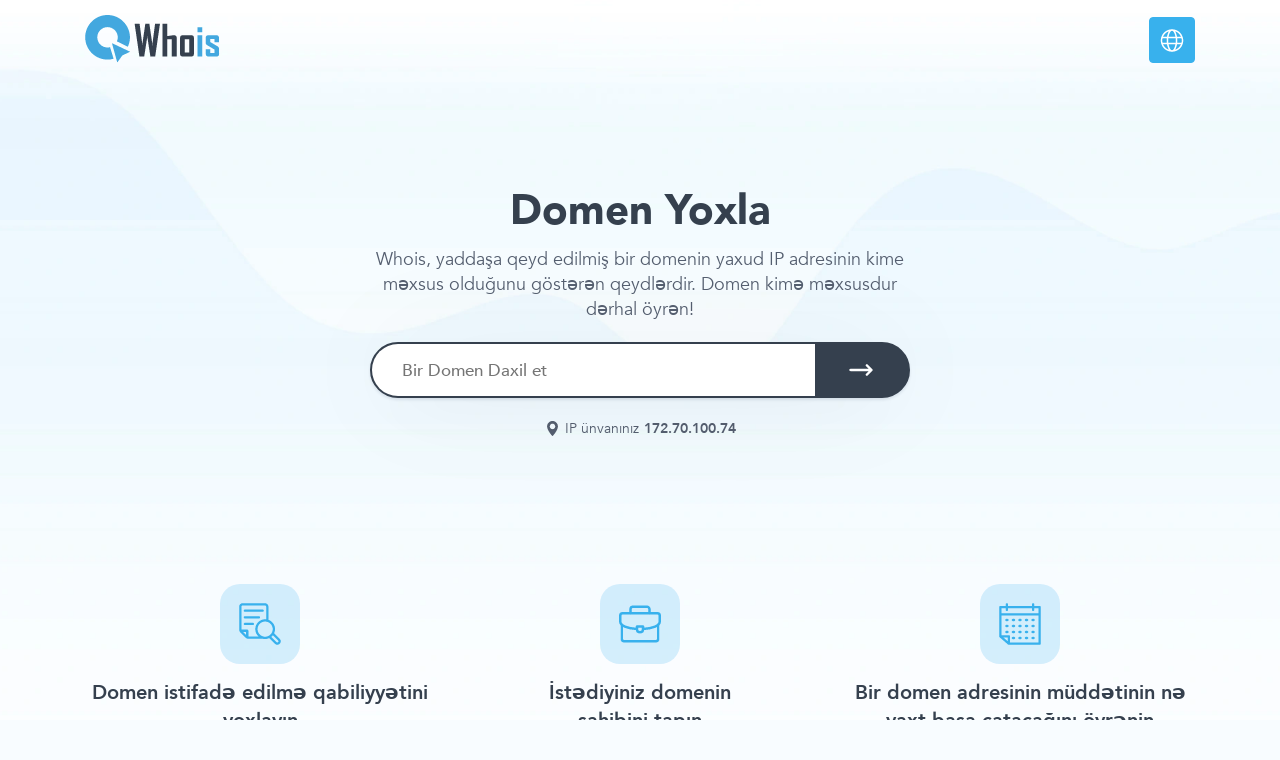

--- FILE ---
content_type: text/html; charset=utf-8
request_url: https://www.domenyoxla.com/
body_size: 9636
content:


<!DOCTYPE html>
<html xmlns="http://www.w3.org/1999/xhtml" lang="az" xml:lang="az">
<head>
    <title>Whois - Domenin Kimin - Whois Domen Soru&#x15F;turmas&#x131;</title>
    <meta name="description" content="Whois sor&#x11F;usu il&#x259; domenin kim&#x259; ait oldu&#x11F;unu sor&#x11F;ula! Z&#xF6;vq al&#x131;n v&#x259;t&#x259;nda&#x15F;lar&#x131;m&#x131;z&#x131;n pulsuz Whois domen v&#x259; IP sor&#x11F;u xidm&#x259;tind&#x259;n d&#x259;rhal istifad&#x259; edin!" />

    <meta content="text/html;charset=utf-8" http-equiv="Content-Type">
    <meta name="viewport" content="width=device-width, initial-scale=1">
    <meta name="referrer" content="same-origin">

    <meta name="apple-mobile-web-app-capable" content="yes">
    <meta name="apple-mobile-web-app-status-bar-style" content="black-translucent">
    <meta name="apple-mobile-web-app-title" content="Whois">
    <meta name="mobile-web-app-capable" content="yes">
    <meta name="theme-color" content="#38b1ed">

    <link rel="canonical" href="https://www.domenyoxla.com/">

    <link rel="alternate" hreflang="ar-BH" href="https://www.bhdomain.com/" />
    <link rel="alternate" hreflang="ar-IQ" href="https://www.iraqdomain.com/" />
    <link rel="alternate" hreflang="ar-SA" href="https://www.domaintasjeel.com/" />
    <link rel="alternate" hreflang="az-Cyrl-AZ" href="https://www.domenwhois.com/" />
    <link rel="alternate" hreflang="az-Latn-AZ" href="https://www.domenyoxla.com/" />
    <link rel="alternate" hreflang="be-BY" href="https://www.whois.com.by/" />
    <link rel="alternate" hreflang="de" href="https://www.awhois.de/" />
    <link rel="alternate" hreflang="el-GR" href="https://www.whois.com.gr/" />
    <link rel="alternate" hreflang="en-ET" href="https://www.domain.et/" />
    <link rel="alternate" hreflang="en-IN" href="https://www.whoiswhois.in/" />
    <link rel="alternate" hreflang="en-US" href="https://www.awhois.us/" />
    <link rel="alternate" hreflang="es" href="https://www.awhois.es/" />
    <link rel="alternate" hreflang="fr" href="https://www.awhois.fr/" />
    <link rel="alternate" hreflang="it" href="https://www.awhois.it/" />
    <link rel="alternate" hreflang="kk-KZ" href="https://www.whois.com.kz/" />
    <link rel="alternate" hreflang="ky-KG" href="https://www.whois.com.kg/" />
    <link rel="alternate" hreflang="nl" href="https://www.awhois.nl/" />
    <link rel="alternate" hreflang="pt" href="https://www.whois.com.pt/" />
    <link rel="alternate" hreflang="ro-RO" href="https://www.whois.com.ro/" />
    <link rel="alternate" hreflang="ru-RU" href="https://www.kupitdomen.com/" />
    <link rel="alternate" hreflang="ru-RU-2" href="https://www.domenwhois.ru/" />
    <link rel="alternate" hreflang="tg-Cyrl-TG" href="https://www.kupitdomain.com/" />
    <link rel="alternate" hreflang="tk-TK" href="https://www.turkmendomain.com/" />
    <link rel="alternate" hreflang="ua" href="https://www.whoisdomen.com/" />
    <link rel="alternate" hreflang="en-GB" href="https://www.awhois.uk/" />
    <link rel="alternate" hreflang="uz-Cyrl-UZ" href="https://www.whois.com.uz/" />
    <link rel="alternate" hreflang="zh" href="https://www.whoiswhois.cn/" />
    <link rel="alternate" href="https://www.domenyoxla.com" hreflang="x-default">



    <meta property="og:title" content="Whois - Domenin Kimin - Whois Domen Soru&#x15F;turmas&#x131;" />
    <meta property="og:description" content="Whois sor&#x11F;usu il&#x259; domenin kim&#x259; ait oldu&#x11F;unu sor&#x11F;ula! Z&#xF6;vq al&#x131;n v&#x259;t&#x259;nda&#x15F;lar&#x131;m&#x131;z&#x131;n pulsuz Whois domen v&#x259; IP sor&#x11F;u xidm&#x259;tind&#x259;n d&#x259;rhal istifad&#x259; edin!" />
    <meta property="og:image" content="https://www.domenyoxla.com/assets/img/whois.png">
    <meta property="og:url" content="https://www.domenyoxla.com">

    <meta name="robots" content="index, follow">

    <meta property="twitter:card" content="summary_large_image">
    <meta property="twitter:url" content="https://www.domenyoxla.com">
    <meta property="twitter:title" content="Whois - Domenin Kimin - Whois Domen Soru&#x15F;turmas&#x131;">
    <meta property="twitter:description" content="Whois sor&#x11F;usu il&#x259; domenin kim&#x259; ait oldu&#x11F;unu sor&#x11F;ula! Z&#xF6;vq al&#x131;n v&#x259;t&#x259;nda&#x15F;lar&#x131;m&#x131;z&#x131;n pulsuz Whois domen v&#x259; IP sor&#x11F;u xidm&#x259;tind&#x259;n d&#x259;rhal istifad&#x259; edin!">
    <meta property="twitter:image" content=" https://www.domenyoxla.com/images/whois.png ">
    <meta property="og:image" content="https://www.domenyoxla.com/images/whois.png">
    <meta property="og:url" content=" https://www.domenyoxla.com" />

    <link rel="shortcut icon" href="assets/img/favicon.png">

    <link href="/assets/css/theme.css?v=KwRC-5yKHbnF22d8MDigNSBdQP0Z5SHBc4AIvhlAe-8" rel="stylesheet" type="text/css" />
    <link href="/assets/css/style.css?v=8-ipU5HDHAt0HyJ0sCdDIhQ6u3uAO6iI0h3JvwHmp-A" rel="stylesheet" type="text/css" />
    <!-- manifest -->
    <link rel="manifest" href="/manifest.json">

    <!-- json -->
    <script type="application/ld+json">
        {
            "context": "https://schema.org",
            "type": "WebSite",
            "url": "https://www.domenyoxla.com/",
            "potentialAction": {
                "type": "SearchAction",
                "target": {
                    "type": "EntryPoint",
                    "urlTemplate": "https://www.domenyoxla.com/{search_term_string}"
                },
                "query-input": "required name=search_term_string"
            }
        }
    </script>
    <script type="application/ld+json">
        {
            "context" : "http://schema.org",
            "type" : "WebSite",
            "name" : "www.domenyoxla.com",
            "alternateName" : "Whois",
            "url" : "https://www.domenyoxla.com/"
        }
    </script>

</head>
<body>
    <script defer async src="https://www.googletagmanager.com/gtag/js?id=G-BDSVVX57KV"></script>
    <script>
        setTimeout(function () {
            window.dataLayer = window.dataLayer || []; function gtag() { dataLayer.push(arguments); } gtag('js', new Date()); gtag('config', 'G-BDSVVX57KV');
        }, 3000);
    </script>
    <!-- Google tag (gtag.js) --> <script async src='https://www.googletagmanager.com/gtag/js?id=G-YP7YEPV04Y'></script> <script> window.dataLayer = window.dataLayer || []; function gtag(){dataLayer.push(arguments);} gtag('js', new Date()); gtag('config', 'G-YP7YEPV04Y'); </script>

    <div b-q1we3pp6m0 id="wrapper">
        <div b-q1we3pp6m0 class="header">
            <div b-q1we3pp6m0 class="container">
                <div b-q1we3pp6m0 class="row">
                    <div b-q1we3pp6m0 class="col-lg-6 col-6 head-left"><a b-q1we3pp6m0 href="/" class="logo"><img b-q1we3pp6m0 src="assets/img/whois.svg" width="136" height="50" alt="Whois"></a></div>
                    <div b-q1we3pp6m0 class="col-lg-6 col-6 head-right"><button b-q1we3pp6m0 type="button" aria-label="languages" class="btn btn-primary" data-bs-toggle="modal" data-bs-target="#modal-lang"><svg b-q1we3pp6m0 height="25" viewBox="0 0 128 128" width="25" fill="currentColor" xmlns="http://www.w3.org/2000/svg"><path b-q1we3pp6m0 d="m64 4c-33.084 0-60 26.916-60 60s26.916 60 60 60 60-26.916 60-60-26.916-60-60-60zm47.989 40h-21.486c-1.887-12.155-5.474-22.32-10.23-29.355 14.333 4.738 25.931 15.527 31.716 29.355zm-27.989 20c0 4.191-.213 8.188-.577 12h-38.846c-.364-3.812-.577-7.809-.577-12s.213-8.188.577-12h38.845c.365 3.812.578 7.809.578 12zm-20 52c-7.222 0-15.059-12.473-18.369-32h36.738c-3.31 19.527-11.147 32-18.369 32zm-18.369-72c3.31-19.527 11.147-32 18.369-32s15.059 12.473 18.369 32zm2.096-29.355c-4.756 7.036-8.344 17.2-10.23 29.355h-21.486c5.785-13.828 17.383-24.617 31.716-29.355zm-34.274 37.355h23.081c-.338 3.861-.534 7.859-.534 12s.196 8.139.535 12h-23.082c-.916-3.86-1.453-7.864-1.453-12s.537-8.14 1.453-12zm2.558 32h21.485c1.887 12.155 5.474 22.32 10.23 29.355-14.333-4.738-25.93-15.527-31.715-29.355zm64.262 29.355c4.756-7.036 8.344-17.2 10.23-29.355h21.485c-5.784 13.828-17.381 24.617-31.715 29.355zm34.274-37.355h-23.082c.339-3.861.535-7.859.535-12s-.196-8.139-.535-12h23.081c.917 3.86 1.453 7.864 1.453 12s-.536 8.14-1.452 12z" /></svg></button></div>
                </div>
            </div>
        </div>
        <div b-q1we3pp6m0 class="no-bottom no-top" id="content">
            
<div id="top"></div>
<div class="section-hero">
    <div class="container">
        <div class="row">
            <div class="col-lg-3 col-md-12"></div>
            <div class="col-lg-6 col-md-12">
                <div class="hero-form" id="form_sb" name="form_sb">
                    <h1>Domen Yoxla</h1>
                    <p>Whois, yadda&#x15F;a qeyd edilmi&#x15F; bir domenin yaxud IP adresinin kime m&#x1DD;xsus oldu&#x11F;unu g&#xF6;st&#x1DD;r&#x1DD;n qeydl&#x1DD;rdir. Domen kim&#x1DD; m&#x1DD;xsusdur d&#x1DD;rhal &#xF6;yr&#x1DD;n!</p>

                    <div class="input-group">
                        <input class="form-control" id="name" onkeypress="if (event.keyCode==13) search()" placeholder="Bir Domen Daxil et" autocomplete="on" type="text">
                        <button type="button" class="btn btn-dark" id="btn-submit" onclick="search()" aria-label="search button"><svg xmlns="http://www.w3.org/2000/svg" fill="currentColor" viewBox="0 0 24 24" stroke="currentColor"><path stroke-linecap="round" stroke-linejoin="round" stroke-width="2" d="M17 8l4 4m0 0l-4 4m4-4H3"></path></svg></button>
                    </div>
                    <div class="who-ip"><svg xmlns="http://www.w3.org/2000/svg" viewBox="0 0 512 512" fill="currentColor"><g><g><path d="M256,0C153.755,0,70.573,83.182,70.573,185.426c0,126.888,165.939,313.167,173.004,321.035c6.636,7.391,18.222,7.378,24.846,0c7.065-7.868,173.004-194.147,173.004-321.035C441.425,83.182,358.244,0,256,0z M256,278.719c-51.442,0-93.292-41.851-93.292-93.293S204.559,92.134,256,92.134s93.291,41.851,93.291,93.293S307.441,278.719,256,278.719z" /></g></g><g></g><g></g><g></g><g></g><g></g><g></g><g></g><g></g><g></g><g></g><g></g><g></g><g></g><g></g><g></g></svg><span>IP &#xFC;nvan&#x131;n&#x131;z</span> <b>172.70.100.74</b></div>

                    <div id="anchor"></div>
                    <div class="collapse mt-2" id="collapseError">
                        <div id="error" class="error-card"></div>
                    </div>

                </div>
            </div>
        </div>
    </div>
</div>

<div class="collapse" id="collapseSearch">
    <div class="lds-ellipsis">
        <div></div>
        <div></div>
        <div></div>
        <div></div>
    </div>
    <div class="text"><span>Sor&#x11F;u Sual Olunur...</span></div>
</div>

<div class="section-result collapse1" id="collapseResult">
    <div id="request-result">
    </div>
</div>

<div class="section-why">
    <div class="container">
        <div class="row">
            <div class="col-lg-4 col-md-6 why-box">
                <div class="icon"><svg height="512" viewBox="0 0 512 512" width="512" xmlns="http://www.w3.org/2000/svg" fill="currentColor"><g><path d="m72.4 108h216.4c7.8 0 14.1-6.3 14.1-14.1s-6.3-14.1-14.1-14.1h-216.4c-7.8 0-14.1 6.3-14.1 14.1s6.3 14.1 14.1 14.1z" /><path d="m72.4 188.8h170.3c7.8 0 14.1-6.3 14.1-14.1s-6.3-14.1-14.1-14.1h-170.3c-7.8 0-14.1 6.3-14.1 14.1s6.3 14.1 14.1 14.1z" /><path d="m168.6 241.4h-96.2c-7.8 0-14.1 6.3-14.1 14.1s6.3 14.1 14.1 14.1h96.2c7.8 0 14.1-6.3 14.1-14.1s-6.3-14.1-14.1-14.1z" /><path d="m496.6 436.8-68-68c7-15.3 10.9-32.2 10.9-50.1 0-52.4-33.6-97-80.4-113.6v-160.9c0-23.3-19-42.2-42.3-42.2h-272.5c-23.3 0-42.3 18.9-42.3 42.2v282c0 11.3 4.4 21.9 12.4 29.9l67.8 67.9c8 8 18.6 12.4 29.9 12.4h179.6c8.7 2 17.8 3.2 27.1 3.2 17.9 0 34.7-4 50-11l68.1 68.1c16.7 16.7 40.6 19.1 59.7 0 18.3-18.4 17.4-42.5 0-59.9zm-410.3-48.5-36.2-36.3h36.3v36.3zm28.2 19.9v-70.3c0-7.8-6.3-14.1-14.1-14.1h-70.2v-279.6c0-7.8 6.3-14.1 14.1-14.1h272.7c7.8 0 14.1 6.3 14.1 14.1v154.4c-4-.4-8.1-.6-12.2-.6-66.6 0-120.8 54.2-120.8 120.7 0 35.5 15.5 67.3 39.9 89.4h-123.5zm204.3 3.1c-51.1 0-92.6-41.5-92.6-92.6s41.5-92.6 92.6-92.6 92.6 41.5 92.6 92.6-41.5 92.6-92.6 92.6zm157.9 65.3c-5.3 5.3-14.6 5.3-19.9 0l-63.2-63.2c7.4-5.8 14.1-12.5 19.9-19.9l63.2 63.2c5.8 5.8 5.6 14.4 0 19.9z" /></g></svg></div>
                <h2>Domen istifad&#x1DD; edilm&#x1DD; qabiliyy&#x1DD;tini yoxlay&#x131;n</h2>
                <p>Bir domen adresinin istifad&#x1DD; edil&#x1DD; bil&#x1DD;n v&#x1DD; ya edil&#x1DD; bilm&#x1DD;y&#x1DD;n oldu&#x11F;unu &#xF6;yr&#x1DD;nm&#x1DD;k &#xFC;&#xE7;&#xFC;n domeni WHOIS sor&#x11F;u sah&#x1DD;sin&#x1DD; yazma&#x11F;&#x131;n&#x131;z kifay&#x1DD;t ed&#x1DD;c&#x1DD;kdir.</p>
            </div>
            <div class="col-lg-4 col-md-6 why-box">
                <div class="icon"><svg xmlns="http://www.w3.org/2000/svg" viewBox="0 0 512 512" width="512" height="512"><g><path style="fill-rule:evenodd;clip-rule:evenodd;fill:none;stroke:currentColor;stroke-width:30;stroke-linecap:round;stroke-linejoin:round;stroke-miterlimit:22.9256;" d="&#10;&#9;&#9;M140,122V77.472C140,59.75,154.5,45.25,172.222,45.25h167.556c17.723,0,32.222,14.5,32.222,32.222V122" /><path style="fill-rule:evenodd;clip-rule:evenodd;fill:none;stroke:currentColor;stroke-width:30;stroke-linecap:round;stroke-linejoin:round;stroke-miterlimit:22.9256;" d="&#10;&#9;&#9;M477,266v170.75c0,16.497-13.503,30-30,30H65c-16.497,0-30-13.5-30-30V267" /><path style="fill-rule:evenodd;clip-rule:evenodd;fill:none;stroke:currentColor;stroke-width:30;stroke-linecap:round;stroke-linejoin:round;stroke-miterlimit:22.9256;" d="&#10;&#9;&#9;M216,316.5c-105.789-6.049-201-36.3-201-90.753V154.75c0-16.523,13.476-30,30-30h422c16.523,0,30,13.478,30,30v70.997&#10;&#9;&#9;c0,54.794-96.414,85.082-203,90.864" /><path style="fill-rule:evenodd;clip-rule:evenodd;fill:none;stroke:currentColor;stroke-width:30;stroke-linecap:round;stroke-linejoin:round;stroke-miterlimit:22.9256;" d="&#10;&#9;&#9;M219,286.75h74v34.5c0,18.975-15.525,34.5-34.5,34.5h-5c-18.975,0-34.5-15.525-34.5-34.5V286.75z" /></g></svg></div>
                <h2>İstǝdiyiniz domenin <br />sahibini tapın</h2>
                <p>Domen adresi &#xFC;&#xE7;&#xFC;n sor&#x11F;u g&#xF6;nd&#x1DD;rdikd&#x1DD;, qeydiyyat v&#x1DD;ziyy&#x1DD;ti, kim&#x1DD; m&#x1DD;xsus oldu&#x11F;u, t&#x1DD;rtib edildiyi v&#x1DD; ba&#x15F;a &#xE7;atd&#x131;&#x11F;&#x131; tarixl&#x1DD;ri d&#x1DD; daxil olmaqla b&#xFC;t&#xFC;n domen m&#x1DD;lumatlar&#x131;n&#x131; &#xF6;yr&#x1DD;n&#x1DD; bil&#x1DD;rsiniz.</p>
            </div>
            <div class="col-lg-4 col-md-6 why-box">
                <div class="icon"><svg height="512" viewBox="0 0 512 512" width="512" xmlns="http://www.w3.org/2000/svg" fill="currentColor"><g><path d="m495.9 36.3h-65.3v-20.2c0-7.8-6.3-14.1-14.1-14.1s-14.1 6.3-14.1 14.1v20.2h-292.8v-20.2c0-7.8-6.3-14.1-14.1-14.1s-14.1 6.3-14.1 14.1v20.2h-65.3c-7.8 0-14.1 6.3-14.1 14.1v355.9c0 4.1 1.8 8 4.9 10.7l103.6 89.5c2.6 2.2 5.8 3.4 9.2 3.4h376.1c7.8 0 14.1-6.3 14.1-14.1v-445.4c.1-7.8-6.2-14.1-14-14.1zm-390.3 428.8-51.6-44.6h51.6zm376.2 16.7h-347.9v-75.4c0-7.8-6.3-14.1-14.1-14.1h-89.6v-240.2h451.6zm0-357.9h-451.6v-59.4h51.2v20.2c0 7.8 6.3 14.1 14.1 14.1s14.1-6.3 14.1-14.1v-20.2h292.7v20.2c0 7.8 6.3 14.1 14.1 14.1s14.1-6.3 14.1-14.1v-20.2h51.2v59.4z" /><path d="m89.9 221.4h13.1c7.8 0 14.1-6.3 14.1-14.1s-6.3-14.1-14.1-14.1h-13.1c-7.8 0-14.1 6.3-14.1 14.1s6.3 14.1 14.1 14.1z" /><path d="m169.7 221.4h13.2c7.8 0 14.1-6.3 14.1-14.1s-6.3-14.1-14.1-14.1h-13.2c-7.8 0-14.1 6.3-14.1 14.1s6.3 14.1 14.1 14.1z" /><path d="m249.4 221.4h13.2c7.8 0 14.1-6.3 14.1-14.1s-6.3-14.1-14.1-14.1h-13.2c-7.8 0-14.1 6.3-14.1 14.1s6.3 14.1 14.1 14.1z" /><path d="m329.2 221.4h13.2c7.8 0 14.1-6.3 14.1-14.1s-6.3-14.1-14.1-14.1h-13.2c-7.8 0-14.1 6.3-14.1 14.1s6.3 14.1 14.1 14.1z" /><path d="m409 221.4h13.2c7.8 0 14.1-6.3 14.1-14.1s-6.3-14.1-14.1-14.1h-13.2c-7.8 0-14.1 6.3-14.1 14.1s6.3 14.1 14.1 14.1z" /><path d="m89.9 294.5h13.1c7.8 0 14.1-6.3 14.1-14.1s-6.3-14.1-14.1-14.1h-13.1c-7.8 0-14.1 6.3-14.1 14.1s6.3 14.1 14.1 14.1z" /><path d="m169.7 294.5h13.2c7.8 0 14.1-6.3 14.1-14.1s-6.3-14.1-14.1-14.1h-13.2c-7.8 0-14.1 6.3-14.1 14.1-.1 7.8 6.3 14.1 14.1 14.1z" /><path d="m249.4 294.5h13.2c7.8 0 14.1-6.3 14.1-14.1s-6.3-14.1-14.1-14.1h-13.2c-7.8 0-14.1 6.3-14.1 14.1s6.3 14.1 14.1 14.1z" /><path d="m329.2 294.5h13.2c7.8 0 14.1-6.3 14.1-14.1s-6.3-14.1-14.1-14.1h-13.2c-7.8 0-14.1 6.3-14.1 14.1s6.3 14.1 14.1 14.1z" /><path d="m409 294.5h13.2c7.8 0 14.1-6.3 14.1-14.1s-6.3-14.1-14.1-14.1h-13.2c-7.8 0-14.1 6.3-14.1 14.1-.1 7.8 6.3 14.1 14.1 14.1z" /><path d="m89.9 367.6h13.1c7.8 0 14.1-6.3 14.1-14.1s-6.3-14.1-14.1-14.1h-13.1c-7.8 0-14.1 6.3-14.1 14.1s6.3 14.1 14.1 14.1z" /><path d="m169.7 367.6h13.2c7.8 0 14.1-6.3 14.1-14.1s-6.3-14.1-14.1-14.1h-13.2c-7.8 0-14.1 6.3-14.1 14.1-.1 7.8 6.3 14.1 14.1 14.1z" /><path d="m249.4 367.6h13.2c7.8 0 14.1-6.3 14.1-14.1s-6.3-14.1-14.1-14.1h-13.2c-7.8 0-14.1 6.3-14.1 14.1s6.3 14.1 14.1 14.1z" /><path d="m329.2 367.6h13.2c7.8 0 14.1-6.3 14.1-14.1s-6.3-14.1-14.1-14.1h-13.2c-7.8 0-14.1 6.3-14.1 14.1s6.3 14.1 14.1 14.1z" /><path d="m409 367.6h13.2c7.8 0 14.1-6.3 14.1-14.1s-6.3-14.1-14.1-14.1h-13.2c-7.8 0-14.1 6.3-14.1 14.1-.1 7.8 6.3 14.1 14.1 14.1z" /><path d="m169.7 440.8h13.2c7.8 0 14.1-6.3 14.1-14.1s-6.3-14.1-14.1-14.1h-13.2c-7.8 0-14.1 6.3-14.1 14.1-.1 7.7 6.3 14.1 14.1 14.1z" /><path d="m249.4 440.8h13.2c7.8 0 14.1-6.3 14.1-14.1s-6.3-14.1-14.1-14.1h-13.2c-7.8 0-14.1 6.3-14.1 14.1 0 7.7 6.3 14.1 14.1 14.1z" /><path d="m329.2 440.8h13.2c7.8 0 14.1-6.3 14.1-14.1s-6.3-14.1-14.1-14.1h-13.2c-7.8 0-14.1 6.3-14.1 14.1 0 7.7 6.3 14.1 14.1 14.1z" /><path d="m409 440.8h13.2c7.8 0 14.1-6.3 14.1-14.1s-6.3-14.1-14.1-14.1h-13.2c-7.8 0-14.1 6.3-14.1 14.1-.1 7.7 6.3 14.1 14.1 14.1z" /></g></svg></div>
                <h2>Bir domen adresinin m&#xFC;dd&#x1DD;tinin n&#x1DD; vaxt ba&#x15F;a &#xE7;ataca&#x11F;&#x131;n&#x131; &#xF6;yr&#x1DD;nin</h2>
                <p>Bir domen adresi sat&#x131;n almaq ist&#x1DD;yirsinizs&#x1DD;, domen m&#xFC;dd&#x1DD;ti ba&#x15F;a &#xE7;atma tarixini bilm&#x1DD;k sizin &#xFC;&#xE7;&#xFC;n faydal&#x131; olacaqd&#x131;r. Bu m&#x1DD;lumat h&#x1DD;min domeni sat&#x131;n alma&#x11F;&#x131;n&#x131;z &#xFC;&#xE7;&#xFC;n imkan yarad&#x131;r.</p>
            </div>
        </div>
    </div>
</div>

<div class="section-faq">
    <div class="container">
        <div class="heading">
            <span>&#x18F;N &#xC7;OK VER&#x130;L&#x18F;N SUALLAR</span>
            <h2 class="h-title">Tez-tez Veril&#x1DD;n Suallar</h2>
        </div>
        <div class="faq-items" itemscope itemtype="https://schema.org/FAQPage">
            <div class="faq-item" itemscope itemprop="mainEntity" itemtype="https://schema.org/Question">
                <h3 itemprop="name">Domain Whois N&#x1DD;dir?</h3>
                <div itemscope itemprop="acceptedAnswer" itemtype="https://schema.org/Answer">
                    <div itemprop="text">
                        <p>Whois sorğusu göndǝrǝrǝk bir domen haqqında bir çox mǝlumatı ǝldǝ edǝ bilǝr vǝ ǝn çox velǝn suallardan biri olan "domen kimǝ mǝxsusdur" sualına cavab tapa bilǝrsiniz. Whois sorğusu göndǝrǝrǝk aşağıda qeyd olunan mǝlumatları ǝldǝ edǝ bilǝrsiniz; <ol><li>Domenin kimǝ mǝxsus olduğu</li><li>Domenin qeydiyyat tarixi</li><li>Domenin yenilǝnmǝ tarixi</li><li>Domen müddǝtinin başa çatdığı tarixi</li></ol></p>
                    </div>
                </div>
            </div>
            <div class="faq-item" itemscope itemprop="mainEntity" itemtype="https://schema.org/Question">
                <h3 itemprop="name">Whois sor&#x11F;u sistemi nec&#x1DD; i&#x15F;l&#x1DD;yir?</h3>
                <div itemscope itemprop="acceptedAnswer" itemtype="https://schema.org/Answer">
                    <div itemprop="text">
                        <p>Domen whois sor&#x11F;u sistemi, s&#x1DD;lahiyy&#x1DD;tl&#x1DD;ndirilmi&#x15F; IP adresl&#x1DD;ri vasit&#x1DD;sil&#x1DD; m&#xFC;vafiq Registry firmas&#x131;na v&#x1DD; ya whois serverini x&#xFC;susi m&#xFC;qavil&#x1DD;l&#x1DD;r il&#x1DD; &#xF6;z&#xFC;nd&#x1DD; saxlayan r&#x1DD;smi karg&#xFC;zarlar&#x131;n x&#xFC;susi olaraq qurub t&#x1DD;hl&#xFC;ksizlik &#x15F;&#x1DD;rtlrini t&#x1DD;yin etdiyi veril&#x1DD;nl&#x1DD;r bazas&#x131;na soru&#x11F;u g&#xF6;nd&#x1DD;ril&#x1DD;r&#x1DD;k icra edilir.</p>
                    </div>
                </div>
            </div>
            <div class="faq-item" itemscope itemprop="mainEntity" itemtype="https://schema.org/Question">
                <h3 itemprop="name">M&#x1DD;xfi whois qeydiyyat&#x131;/m&#x1DD;lumat&#x131; n&#x1DD;dir?</h3>
                <div itemscope itemprop="acceptedAnswer" itemtype="https://schema.org/Answer">
                    <div itemprop="text">
                        <p>B&#x1DD;zi domenl&#x1DD;rin m&#x1DD;lumatlar&#x131; gizl&#x1DD;dilib. Bu hal domen whoisprotection olaraq adland&#x131;r&#x131;l&#x131;r. Whoisprotection&#x2019;a malik sah&#x1DD; adlar&#x131;n&#x131;n sahibl&#x1DD;ri v&#x1DD; ya maliyy&#x1DD; yaxud texniki idar&#x1DD;&#xE7;il&#x1DD;ri il&#x1DD; &#x1DD;laq&#x1DD; saxlamaq &#xFC;&#xE7;&#xFC;n whois m&#x1DD;lumat&#x131;n&#x131;n m&#x1DD;xfiliyini &#xF6;hd&#x1DD;liyin&#x1DD; g&#xF6;t&#xFC;r&#x1DD;n proxy (v&#x1DD;kil) adresin&#x1DD; bildiri&#x15F; g&#xF6;nd&#x1DD;rilm&#x1DD;lidir. H&#x1DD;r bir whoisprotection serveri ICANN qaydalar&#x131;na g&#xF6;r&#x1DD; onun vasit&#x1DD;sil&#x1DD; &#xF6;t&#xFC;r&#xFC;l&#x1DD;n bildiri&#x15F;l&#x1DD;ri ID&#x27;sini gizl&#x1DD;tdi&#x11F;i domenin &#x1DD;sl sahibin&#x1DD; g&#xF6;nd&#x1DD;rm&#x1DD;lidir. Bu m&#x1DD;cburiyy&#x1DD;td&#x1DD; b&#x1DD;yanat &#x1DD;sas olaraq q&#x1DD;bul edildiyin&#x1DD; g&#xF6;r&#x1DD; whois m&#x1DD;lumat&#x131; gizl&#x1DD;dil&#x1DD;n sah&#x1DD; adlar&#x131;n&#x131;n &#x1DD;sl sahibi il&#x1DD; &#x1DD;laq&#x1DD; yaratmaq &#xFC;&#xE7;&#xFC;n &#x1DD;laq&#x1DD; m&#x1DD;lumatlar&#x131;n&#x131;n d&#xFC;zg&#xFC;nl&#xFC;y&#xFC; v&#x1DD; yeniliyi &#x1DD;sas&#x1DD;n m&#xFC;vafiq domenin sahibinin m&#x1DD;suliyy&#x1DD;ti daxilind&#x1DD;dir.</p>
                    </div>
                </div>
            </div>
            <div class="faq-item" itemscope itemprop="mainEntity" itemtype="https://schema.org/Question">
                <h3 itemprop="name">Whois veril&#x1DD;nl&#x1DD;ri n&#x1DD; d&#x1DD;r&#x1DD;c&#x1DD;d&#x1DD; do&#x11F;rudur?</h3>
                <div itemscope itemprop="acceptedAnswer" itemtype="https://schema.org/Answer">
                    <div itemprop="text">
                        <p>ICANN, WHOIS veril&#x1DD;nl&#x1DD;r bazas&#x131;n&#x131; m&#xFC;mk&#xFC;n oldu&#x11F;u q&#x1DD;d&#x1DD;r d&#xFC;zg&#xFC;n saxlamaq &#xFC;&#xE7;&#xFC;n dizayn edilmi&#x15F; direktivl&#x1DD;r t&#x1DD;qdim edir. Domen sahibl&#x1DD;rinin &#x1DD;laq&#x1DD; veril&#x1DD;nl&#x1DD;ri d&#x1DD;yi&#x15F;&#x1DD; bil&#x1DD;c&#x1DD;yin&#x1DD; g&#xF6;r&#x1DD;, Atak Domain kimi domen qeydiyyat qurulu&#x15F;lar&#x131; h&#x1DD;r il domen sahibl&#x1DD;rinin WHOIS veril&#x1DD;nl&#x1DD;rini ara&#x15F;d&#x131;rmalar&#x131; v&#x1DD; qaydaya salmalar&#x131; &#xFC;&#xE7;&#xFC;n imkan tan&#x131;y&#x131;r. ICANN qaydalar&#x131;na g&#xF6;r&#x1DD; bu m&#x1DD;lumatlar&#x131; yenil&#x1DD;m&#x1DD;y&#x1DD; etiraz etm&#x1DD;k v&#x1DD; ya s&#x1DD;hv veril&#x1DD;nl&#x1DD;ri t&#x1DD;min etm&#x1DD;k, sah&#x1DD; adlar&#x131;n&#x131;n t&#x1DD;xir&#x1DD; sal&#x131;nmas&#x131; v&#x1DD; ya l&#x1DD;&#x11F;v edilm&#x1DD;si il&#x1DD; n&#x1DD;tic&#x1DD;l&#x1DD;n&#x1DD; bil&#x1DD;r. Bundan ba&#x15F;qa ICANN, WHOIS domen ara&#x15F;d&#x131;rma veril&#x1DD;nl&#x1DD;rinin natamam v&#x1DD; ya s&#x1DD;hv oldu&#x11F;unu m&#xFC;&#x1DD;yy&#x1DD;n etdiyi hallarda internet istifad&#x1DD;&#xE7;il&#x1DD;rinin &#x15F;ikay&#x1DD;t bildiri&#x15F;l&#x1DD;rin&#x1DD; imkan tan&#x131;y&#x131;r. Bu kimi hallarda domen qeydiyyat qurulu&#x15F;lar&#x131; s&#xFC;r&#x1DD;tli bir formada veril&#x1DD;nl&#x1DD;ri d&#xFC;z&#x1DD;ltm&#x1DD;li v&#x1DD; t&#x1DD;sdiql&#x1DD;m&#x1DD;lidir. Bu t&#x1DD;sdiql&#x1DD;m&#x1DD; protokolu il&#x1DD; ICANN, m&#xFC;mk&#xFC;n olan &#x1DD;n y&#xFC;ks&#x1DD;k veril&#x1DD;n d&#xFC;zg&#xFC;nl&#xFC;y&#xFC; s&#x1DD;viyy&#x1DD;sini t&#x1DD;min etm&#x1DD;yi m&#x1DD;qs&#x1DD;d&#x1DD;uy&#x11F;un hesab edir.</p>
                        
                    </div>
                </div>
            </div>
            <div class="faq-item" itemscope itemprop="mainEntity" itemtype="https://schema.org/Question">
                <h3 itemprop="name">Whois m&#x1DD;lumatlar&#x131;m&#x131; nec&#x1DD; yenil&#x1DD;y&#x1DD; bil&#x1DD;r&#x1DD;m?</h3>
                <div itemscope itemprop="acceptedAnswer" itemtype="https://schema.org/Answer">
                    <div itemprop="text">
                        <p>Atak Domain hesab&#x131;n&#x131;z&#x131;n domen &#x130;dar&#x1DD;&#xE7;isind&#x1DD; WHOIS &#x1DD;laq&#x1DD; m&#x1DD;lumatlar&#x131;n&#x131;z&#x131; yenil&#x1DD;y&#x1DD; bil&#x1DD;rsiniz. Bu prosesi yaln&#x131;zca bir ne&#xE7;&#x1DD; asan ad&#x131;mla tamamlaya bil&#x1DD;r v&#x1DD; &#x1DD;laq&#x1DD; m&#x1DD;lumatlar&#x131;n&#x131; t&#x1DD;k-t&#x1DD;k v&#x1DD; ya &#xFC;mumi formada yenil&#x1DD;y&#x1DD; bil&#x1DD;rsiniz. H&#x1DD;m ICANN direktivl&#x1DD;rin&#x1DD; riay&#x1DD;t etm&#x1DD;k h&#x1DD;m d&#x1DD; WHOIS yaz&#x131;&#x15F;malar&#x131;n&#x131; d&#xFC;zg&#xFC;n e-po&#xE7;t adresin&#x1DD; ald&#x131;&#x11F;&#x131;n&#x131;zdan &#x1DD;min olmaq &#xFC;&#xE7;&#xFC;n &#x1DD;laq&#x1DD; m&#x1DD;lumatlar&#x131;n&#x131;z&#x131; h&#x1DD;r zaman yenil&#x1DD;m&#x1DD;k vacibdir.</p>
                    </div>
                </div>
            </div>
            <div class="faq-item" itemscope itemprop="mainEntity" itemtype="https://schema.org/Question">
                <h3 itemprop="name">Domen M&#x1DD;xfiliyi N&#x1DD; &#xFC;&#xE7;&#xFC;n Vacibdir?</h3>
                <div itemscope itemprop="acceptedAnswer" itemtype="https://schema.org/Answer">
                    <div itemprop="text">
                        <p>Domen M&#x1DD;xfiliyinizi aktiv etdiyiniz halda whois sor&#x11F;usu aparan h&#x1DD;r bir istifad&#x1DD;&#xE7;i sizin m&#x1DD;lumatlar&#x131;n&#x131;z&#x131; &#x1DD;ld&#x1DD; ed&#x1DD;c&#x1DD;kdir. N&#x1DD;tic&#x1DD;d&#x1DD; spam mail olaraq adland&#x131;r&#x131;lan laz&#x131;ms&#x131;z maill&#x1DD;r, laz&#x131;ms&#x131;z smsl&#x1DD;r alma ehtimal&#x131;n&#x131;z vard&#x131;r.</p>
                    </div>
                </div>
            </div>
            <div class="faq-item" itemscope itemprop="mainEntity" itemtype="https://schema.org/Question">
                <h3 itemprop="name">Whois Sor&#x11F;u sistemind&#x1DD; Hans&#x131; M&#x1DD;lumatlar G&#xF6;st&#x1DD;ril&#x1DD; bil&#x1DD;r?</h3>
                <div itemscope itemprop="acceptedAnswer" itemtype="https://schema.org/Answer">
                    <div itemprop="text">
                        <p>Whois sorğusu apararkǝn ǝgǝr domen mǝxfiliyi aktiv deyilsǝ mǝlumatlarınız göstǝrilǝ bilǝr. Whois mǝxfiliyiniz aktivdirsǝ heç bir mǝlumatınız göstǝrilmǝz. Əgǝr whois mǝxfiliyiniz aktiv deyilsǝ whois sorğusu apardığınız halda aşağıdakı mǝlumatlarınız göstǝrilǝcǝkdir; <ol><li>Domen sahibinin adı soyadı,</li><li>Domen sahibinin adresi,</li><li>Domen sahibinin mail adresi,</li><li>Domen sahibinin telefon nömrǝsi kimi şǝxsi mǝlumatlar göstǝrilǝ bilǝr.</li></ol></p>
                    </div>
                </div>
            </div>
            <div class="faq-item" itemscope itemprop="mainEntity" itemtype="https://schema.org/Question">
                <h3 itemprop="name">Domen Whois M&#x1DD;lumat&#x131;n&#x131; M&#x1DD;xfi Tutmal&#x131;yam?</h3>
                <div itemscope itemprop="acceptedAnswer" itemtype="https://schema.org/Answer">
                    <div itemprop="text">
                        <p>Whois gizl&#x1DD;tm&#x1DD; prosesi sizin &#x15F;&#x1DD;xsi se&#xE7;iminizd&#x1DD;n as&#x131;l&#x131;d&#x131;r, ancaq biz gizl&#x1DD;dilm&#x1DD;sini q&#x1DD;ti sur&#x1DD;td&#x1DD; t&#xF6;vsiy&#x1DD; edirik. S&#x1DD;b&#x1DD;bi is&#x1DD; whois qorumas&#x131; olmad&#x131;qda b&#xFC;t&#xFC;n &#x15F;&#x1DD;xsi m&#x1DD;lumatlar&#x131;n&#x131;z&#x131;n (Ad, soyad, e-po&#xE7;t, telefon n&#xF6;mr&#x1DD;si v&#x1DD; s.) h&#x1DD;r k&#x1DD;s&#x1DD; g&#xF6;r&#xFC;nm&#x1DD;sidir. Bu hal is&#x1DD; &#xE7;ox ciddi veril&#x1DD;nl&#x1DD;r m&#x1DD;xfilik qaydas&#x131;n&#x131;n pozulmas&#x131;na s&#x1DD;b&#x1DD;b ola bil&#x1DD;r. Bundan &#x1DD;lav&#x1DD;, e-po&#xE7;t v&#x1DD; telefonunuza g&#x1DD;l&#x1DD;n spam mesajlar&#x131; da narahat&#xE7;&#x131;l&#x131;q yarada bil&#x1DD;r.</p>
                    </div>
                </div>
            </div>
            <div class="faq-item" itemscope itemprop="mainEntity" itemtype="https://schema.org/Question">
                <h3 itemprop="name">RDAP (Registration Data Access Protocol) N&#x1DD;dir?</h3>
                <div itemscope itemprop="acceptedAnswer" itemtype="https://schema.org/Answer">
                    <div itemprop="text">
                        <p>Internet Engineer Task Force t&#x1DD;r&#x1DD;find&#x1DD;n yarad&#x131;lan RDAP istifad&#x1DD;&#xE7;il&#x1DD;rin m&#xF6;vcud qeydiyyat veril&#x1DD;nl&#x1DD;rini &#x1DD;ld&#x1DD; etm&#x1DD;sini t&#x1DD;min ed&#x1DD;r.</p>
                    </div>
                </div>
            </div>
            <div class="faq-item" itemscope itemprop="mainEntity" itemtype="https://schema.org/Question">
                <h3 itemprop="name">Whois M&#x1DD;lumatlar&#x131; ICANN Whois Veril&#x1DD;nl&#x1DD;r Bazas&#x131;ndam&#x131; Saxlan&#x131;l&#x131;r?</h3>
                <div itemscope itemprop="acceptedAnswer" itemtype="https://schema.org/Answer">
                    <div itemprop="text">
                        <p>Domen v&#x1DD;ziyy&#x1DD;t kodlar&#x131; olaraq da adland&#x131;r&#x131;lan &quot;Geni&#x15F;l&#x1DD;dil&#x1DD; bil&#x1DD;n T&#x1DD;min etm&#x1DD; Protokolu&quot; (EPP) sah&#x1DD; v&#x1DD;ziyy&#x1DD;t kodlar&#x131;, bir domen qeydinin v&#x1DD;ziyy&#x1DD;tini g&#xF6;st&#x1DD;rir. H&#x1DD;r bir sah&#x1DD; sah&#x1DD;sinin &#x1DD;n az bir v&#x1DD;ziyy&#x1DD;t kodu vard&#x131;r, lakin bird&#x1DD;n &#xE7;ox da ola bil&#x1DD;r. EPP kodu il&#x1DD; domen adresinizin v&#x1DD;ziyy&#x1DD;tini asanl&#x131;qla m&#xFC;&#x1DD;yy&#x1DD;n ed&#x1DD; bil&#x1DD;rsiniz. ICANN EPP Kodu &#x130;zahatlar&#x131; linkin&#x1DD; toxunaraq kodlar haqq&#x131;nda &#x1DD;trafl&#x131; m&#x1DD;lumat &#x1DD;ld&#x1DD; ed&#x1DD; bil&#x1DD;rsiniz.</p>
                    </div>
                </div>
            </div>
            <div class="faq-item" itemscope itemprop="mainEntity" itemtype="https://schema.org/Question">
                <h3 itemprop="name">Whois Sor&#x11F;u sistem vasit&#x1DD;si &#xF6;d&#x1DD;ni&#x15F;sizdirmi?</h3>
                <div itemscope itemprop="acceptedAnswer" itemtype="https://schema.org/Answer">
                    <div itemprop="text">
                        <p>B&#x1DD;li, sah&#x1DD; adlar&#x131; il&#x1DD; ba&#x11F;l&#x131; m&#x1DD;lumatlar&#x131; tamamil&#x1DD; &#xF6;d&#x1DD;ni&#x15F;siz olaraq axtarmaq &#xFC;&#xE7;&#xFC;n vasit&#x1DD;mizd&#x1DD;n istifad&#x1DD; ed&#x1DD; bil&#x1DD;rsiniz. Bundan &#x1DD;lav&#x1DD;, aparaca&#x11F;&#x131;n&#x131;z axtar&#x131;&#x15F; say&#x131; m&#x1DD;hdud olmad&#x131;&#x11F;&#x131;na g&#xF6;r&#x1DD; ist&#x1DD;diyiniz q&#x1DD;d&#x1DD;r axtar&#x131;&#x15F; ed&#x1DD; bil&#x1DD;rsiniz. S&#x1DD;hif&#x1DD;nin kim&#x1DD; m&#x1DD;xsus oldu&#x11F;unu tapmaq &#xFC;&#xE7;&#xFC;n m&#xFC;k&#x1DD;mm&#x1DD;l bir vasit&#x1DD;dir.</p>
                    </div>
                </div>
            </div>
            <div class="faq-item" itemscope itemprop="mainEntity" itemtype="https://schema.org/Question">
                <h3 itemprop="name">B&#x1DD;zi Whois sor&#x11F;u qeydl&#x1DD;ri n&#x1DD; &#xFC;&#xE7;&#xFC;n gizlidir?</h3>
                <div itemscope itemprop="acceptedAnswer" itemtype="https://schema.org/Answer">
                    <div itemprop="text">
                        <p>Domen sahibl&#x1DD;ri, Whois M&#x1DD;xfilik Qorumas&#x131; &#xFC;&#xE7;&#xFC;n m&#xFC;raci&#x1DD;t ed&#x1DD; bil&#x1DD;r v&#x1DD; domen provaydr m&#x1DD;lumatlar&#x131;n&#x131; bir proksi server m&#x1DD;lumatlar&#x131; il&#x1DD; d&#x1DD;yi&#x15F;dir&#x1DD; bil&#x1DD;r. B&#x1DD;zi m&#x1DD;lumatlar, GDPR kimi yerli veril&#x1DD;n qoruma v&#x1DD; m&#x1DD;xfilik qanunlar&#x131;na uy&#x11F;un olaraq sah&#x1DD; provaydrlar&#x131; t&#x1DD;r&#x1DD;find&#x1DD;n d&#x1DD; gizl&#x1DD;dil&#x1DD; bil&#x1DD;r.</p>
                    </div>
                </div>
            </div>
            <div class="faq-item" itemscope itemprop="mainEntity" itemtype="https://schema.org/Question">
                <h3 itemprop="name">Domen qeydiyyatdan ke&#xE7;irm&#x1DD;k &#xFC;&#xE7;&#xFC;n Whois Sor&#x11F;u vasit&#x1DD;sind&#x1DD;n istifad&#x1DD; ed&#x1DD; bil&#x1DD;r&#x1DD;mmi?</h3>
                <div itemscope itemprop="acceptedAnswer" itemtype="https://schema.org/Answer">
                    <div itemprop="text">
                        <p>B&#x1DD;li, Vasit&#x1DD;mizd&#x1DD;n istifad&#x1DD; ed&#x1DD;r&#x1DD;k bir domen axtard&#x131;&#x11F;&#x131;n&#x131;z zaman Whois sor&#x11F;u n&#x1DD;tic&#x1DD;l&#x1DD;ri domenin sat&#x131;n al&#x131;nmas&#x131;n&#x131;n m&#xFC;mk&#xFC;n olub olmayaca&#x11F;&#x131;n&#x131; g&#xF6;st&#x1DD;r&#x1DD;c&#x1DD;kdir. &#x18F;g&#x1DD;r domen bo&#x15F;dursa d&#x1DD;rhal sat&#x131;n ala bil&#x1DD;rsinzi.</p>
                    </div>
                </div>
            </div>

            

        </div>
    </div>
</div>



<div class="body-bg-main">
    <picture>
        <source srcset="assets/img/bg-1.webp" type="image/webp">
        <source srcset="assets/img/bg-1.jpg" type="image/jpeg">
        <img class="body-bg lazyload" src="[data-uri]" data-src="assets/img/bg-1.jpg" width="390" height="844" alt="background">
    </picture>
</div>

<div class="modal fade" id="modal-lang" tabindex="-1" aria-labelledby="modal-lang" aria-hidden="true">
    <div class="modal-dialog" style="max-width: 700px">
        <div class="modal-content">
            <div class="modal-header">
                <b class="modal-title">&#xD6;lk&#x259;nizi/b&#xF6;lg&#x259;nizi v&#x259; dilinizi se&#xE7;in.</b>
                <button type="button" class="btn-close" data-bs-dismiss="modal" aria-label="Close"></button>
            </div>
            <div class="modal-body">
                <ul>
                    <li><a href="https://www.whois.com.pt/" aria-label="Angola"><img class="lazyload" src="[data-uri]" data-src="assets/img/flag/ao.svg" width="31" height="31" alt="Angola"><span>Angola (Portuguesa)</span></a></li>
                    <li><a href="https://www.domenyoxla.com/" aria-label="Azərbaycan"><img class="lazyload" src="[data-uri]" data-src="assets/img/flag/az.svg" width="31" height="31" alt="Azərbaycan"><span>Azərbaycan</span></a></li>
                    <li><a href="https://www.bhdomain.com/" aria-label="العربية"><img class="lazyload" src="[data-uri]" data-src="assets/img/flag/bh.svg" width="31" height="31" alt="العربية"><span>العربية</span></a></li>
                    <li><a href="https://www.whois.com.by/" aria-label="Беларуская"><img class="lazyload" src="[data-uri]" data-src="assets/img/flag/by.svg" width="31" height="31" alt="Беларуская"><span>Беларуская (Русский)</span></a></li>
                    <li><a href="https://www.whois.com.pt/" aria-label="Brasil"><img class="lazyload" src="[data-uri]" data-src="assets/img/flag/br.svg" width="31" height="31" alt="Brasil"><span>Brasil</span></a></li>
                    <li><a href="https://www.domain.et/" aria-label="Ethiopia"><img class="lazyload" src="[data-uri]" data-src="assets/img/flag/pt.svg" width="31" height="31" alt="Ethiopia"><span>Ethiopia</span></a></li>
                    <li><a href="https://www.iraqdomain.com/" aria-label="العراق"><img class="lazyload" src="[data-uri]" data-src="assets/img/flag/iq.svg" width="31" height="31" alt="العراق"><span>العراق</span></a></li>
                    <li><a href="https://www.kupitdomen.com/" aria-label="Қазақ"><img class="lazyload" src="[data-uri]" data-src="assets/img/flag/kz.svg" width="31" height="31" alt="Қазақ"><span>Қазақ</span></a></li>
                    <li><a href="https://www.whois.com.kz/" aria-label="Қазақ"><img class="lazyload" src="[data-uri]" data-src="assets/img/flag/kz.svg" width="31" height="31" alt="Қазақ"><span>Қазақ (Русский)</span></a></li>
                    <li><a href="https://www.whois.com.tr/" aria-label="Kıbrıs"><img class="lazyload" src="[data-uri]" data-src="assets/img/flag/trnc.svg" width="31" height="31" alt="Kıbrıs"><span>Kıbrıs (Türkçe)</span></a></li>
                    <li><a href="https://www.whois.com.kg/" aria-label="Кыргызча"><img class="lazyload" src="[data-uri]" data-src="assets/img/flag/kg.svg" width="31" height="31" alt="Кыргызча"><span>Кыргызча (Русский)</span></a></li>
                    <li><a href="https://www.whois.com.pt/" aria-label="Moçambique"><img class="lazyload" src="[data-uri]" data-src="assets/img/flag/mz.svg" width="31" height="31" alt="Moçambique"><span>Moçambique Portuguesa</span></a></li>
                    <li><a href="https://www.whois.com.pt/" aria-label="Portuguesa"><img class="lazyload" src="[data-uri]" data-src="assets/img/flag/pt.svg" width="31" height="31" alt="Portuguesa"><span>Portuguesa</span></a></li>
                    <li><a href="https://www.whois.com.ro/" aria-label="Română"><img class="lazyload" src="[data-uri]" data-src="assets/img/flag/ro.svg" width="31" height="31" alt="Română"><span>Română</span></a></li>
                    <li><a href="https://www.domenwhois.ru/" aria-label="Русский"><img class="lazyload" src="[data-uri]" data-src="assets/img/flag/ru.svg" width="31" height="31" alt="Русский"><span>Русский</span></a></li>
                    <li><a href="https://www.domaintasjeel.com/" aria-label="عربي"><img class="lazyload" src="[data-uri]" data-src="assets/img/flag/sa.svg" width="31" height="31" alt="عربي"><span>عربي</span></a></li>
                    <li><a href="https://www.kupitdomain.com/" aria-label="Тоҷикӣ"><img class="lazyload" src="[data-uri]" data-src="assets/img/flag/tj.svg" width="31" height="31" alt="Тоҷикӣ"><span>Тоҷикӣ (Русский)</span></a></li>
                    <li><a href="https://www.whois.com.tr/" aria-label="Türkçe"><img class="lazyload" src="[data-uri]" data-src="assets/img/flag/tr.svg" width="31" height="31" alt="Türkçe"><span>Türkçe</span></a></li>
                    <li><a href="https://www.turkmendomain.com/" aria-label="Türkmençe"><img class="lazyload" src="[data-uri]" data-src="assets/img/flag/tm.svg" width="31" height="31" alt="Türkmençe"><span>Türkmençe</span></a></li>
                    <li><a href="https://www.whoisdomen.com/" aria-label="Українська"><img class="lazyload" src="[data-uri]" data-src="assets/img/flag/ua.svg" width="31" height="31" alt="Українська"><span>Українська</span></a></li>
                    <li><a href="https://www.whois.com.gr/" aria-label="Ελληνικά"><img class="lazyload" src="[data-uri]" data-src="assets/img/flag/gr.svg" width="31" height="31" alt="Ελληνικά"><span>Ελληνικά</span></a></li>
                    <li><a href="https://www.whois.com.uz/" aria-label="O'zbek"><img class="lazyload" src="[data-uri]" data-src="assets/img/flag/uz.svg" width="31" height="31" alt="O'zbek"><span>O'zbek</span></a></li>
                    <li><a href="https://www.domenwhois.com/" aria-label="Azərbaycan"><img class="lazyload" src="[data-uri]" data-src="assets/img/flag/az.svg" width="31" height="31" alt="Azərbaycan"><span>Azərbaycan - 2</span></a></li>
                    <li><a href="https://www.awhois.de/" aria-label="Deutschland"><img class="lazyload rounded-circle" src="[data-uri]" data-src="assets/img/flag/nl.svg" width="31" height="31" alt="Deutschland"><span>Deutschland</span></a></li>
                    <li><a href="https://www.awhois.nl/" aria-label="Netherlands"><img class="lazyload rounded-circle" src="[data-uri]" data-src="assets/img/flag/nl.svg" width="31" height="31" alt="Netherlands"><span>Netherlands</span></a></li>
                    <li><a href="https://www.awhois.es/" aria-label="España"><img class="lazyload rounded-circle" src="[data-uri]" data-src="assets/img/flag/es.svg" width="31" height="31" alt="España"><span>España</span></a></li>
                    <li><a href="https://www.awhois.it/" aria-label="Italia"><img class="lazyload rounded-circle" src="[data-uri]" data-src="assets/img/flag/it.svg" width="31" height="31" alt="Italia"><span>Italia</span></a></li>
                    <li><a href="https://www.awhois.fr/" aria-label="France"><img class="lazyload rounded-circle" src="[data-uri]" data-src="assets/img/flag/fr.svg" width="31" height="31" alt="France"><span>France</span></a></li>
                    <li><a href="https://www.whoiswhois.in/" aria-label="भारत"><img class="lazyload rounded-circle" src="[data-uri]" data-src="assets/img/flag/in.svg" width="31" height="31" alt="भारत"><span>भारत</span></a></li>
                    <li><a href="https://www.whoiswhois.cn/" aria-label="中国人"><img class="lazyload rounded-circle" src="[data-uri]" data-src="assets/img/flag/zh.svg" width="31" height="31" alt="中国人"><span>中国人</span></a></li>
                    <li><a href="https://awhois.us/" aria-label="America"><img class="lazyload rounded-circle" src="[data-uri]" data-src="assets/img/flag/us.svg" width="31" height="31" alt="America"><span>America</span></a></li>
                    <li><a href="https://www.awhois.uk/" aria-label="England"><img class="lazyload rounded-circle" src="[data-uri]" data-src="assets/img/flag/uk.svg" width="31" height="31" alt="England"><span>England</span></a></li>
                </ul>
            </div>
        </div>
    </div>
</div>
        </div>
        <div b-q1we3pp6m0 class="footer">
            <div b-q1we3pp6m0 class="container">
                ©<span b-q1we3pp6m0>2026</span> www.domenyoxla.com Bütün hüquqlar qorunur.
            </div>
        </div>
        <a b-q1we3pp6m0 href="javascript:;" title="top" id="back-to-top"></a>
    </div>

    <script defer="" src="/assets/js/jquery-3.7.0.min.js"></script>
    <script defer="" src="/assets/js/lazy-sizes.min.js"></script>
    <script defer="" src="/assets/js/bootstrap.bundle.min.js"></script>
    <script src="/js/domain.js?v=_tQAWOoD7eOU5PlqCC-FDWJNHUwohVYWTXZhy2gVDVk" type="text/javascript"></script>
    <script>
        document.addEventListener("DOMContentLoaded", function () {
            $(document).scroll(function () {
                menuScrollCheck();
            });
            menuScrollCheck();
        });
        function menuScrollCheck() {
            if ($(document).scrollTop() > 150) {
                $('.header').addClass('on-scroll');
            } else {
                $('.header').removeClass('on-scroll');
            }
        }
    </script>
    

<script defer src="https://static.cloudflareinsights.com/beacon.min.js/vcd15cbe7772f49c399c6a5babf22c1241717689176015" integrity="sha512-ZpsOmlRQV6y907TI0dKBHq9Md29nnaEIPlkf84rnaERnq6zvWvPUqr2ft8M1aS28oN72PdrCzSjY4U6VaAw1EQ==" data-cf-beacon='{"version":"2024.11.0","token":"9336e1e90ae6476f93224e4ca2323a10","r":1,"server_timing":{"name":{"cfCacheStatus":true,"cfEdge":true,"cfExtPri":true,"cfL4":true,"cfOrigin":true,"cfSpeedBrain":true},"location_startswith":null}}' crossorigin="anonymous"></script>
</body>
</html>

--- FILE ---
content_type: text/css
request_url: https://www.domenyoxla.com/assets/css/theme.css?v=KwRC-5yKHbnF22d8MDigNSBdQP0Z5SHBc4AIvhlAe-8
body_size: 12392
content:

/* region Boostrap */
*,
*::before,
*::after {
    box-sizing: border-box;
}

    *:focus {
        outline: none;
        box-shadow: none
    }

[v-cloak] {
    opacity: 0;
    visibility: hidden;
    transition: visibility 0s 5s, opacity 5s linear;
}

    [v-cloak] > * {
        opacity: 0;
        visibility: hidden;
        transition: visibility 0s 5s, opacity 5s linear;
    }

@media (prefers-reduced-motion: no-preference) {
    :root {
        scroll-behavior: smooth;
    }
}

:root {
    --bs-white: #ffffff;
    --bs-gray: #555f70;
    --bs-gray2: #6d7c90;
    --bs-dark-gray: #67686B;
    --bs-light-gray: #f0f0f0;
    --bs-link: #1486d6;
    --bs-primary: #38b1ed;
    --bs-success: #008a0b;
    --bs-warning: #ffbd45;
    --bs-danger: #d93332;
    --bs-dark: #35404e;
    --bs-light-primary: #f1faff;
    --bs-light-success: #e8fff3;
    --bs-light-info: #f8f5ff;
    --bs-light-warning: #ed681a1f;
    --bs-light-danger: #fff5f8;
    --bs-light-dark: #eff2f5;
    --bs-font-sans-serif: system-ui, -apple-system, "Segoe UI", "Helvetica Neue", Arial, "Noto Sans", "Liberation Sans", sans-serif, "Apple Color Emoji", "Segoe UI Emoji", "Segoe UI Symbol", "Noto Color Emoji";
    --bs-font-monospace: SFMono-Regular, Menlo, Monaco, Consolas, "Liberation Mono", "Courier New", monospace;
}

html, body, div, span, applet, object, iframe,
h1, h2, h3, h4, h5, h6, p, blockquote, pre,
a, abbr, acronym, address, big, cite, code,
del, dfn, em, img, ins, kbd, q, s, samp,
small, strike, strong, sub, sup, tt, var,
b, u, i, center,
dl, dt, dd, ol, ul, li,
fieldset, form, label, legend,
table, caption, tbody, tfoot, thead, tr, th, td,
article, aside, canvas, details, embed,
figure, figcaption, footer, header, hgroup,
menu, nav, output, ruby, section, summary,
time, mark, audio, video {
    margin: 0;
    padding: 0;
    border: 0;
    font: inherit;
    vertical-align: baseline;
}

article, aside, details, figcaption, figure,
footer, header, hgroup, menu, nav, section {
    display: block;
}

table {
    caption-side: bottom;
    border-collapse: collapse;
    border-spacing: 0;
}

tbody, td, tfoot, th, thead, tr {
    border-color: inherit;
    border-style: solid;
    border-width: 0;
}

th {
    text-align: inherit;
    text-align: -webkit-match-parent;
    font-weight: bold;
}

body {
    position: relative;
    margin: 0;
    zoom: 1;
    font-family: 'Avenir', var(--bs-font-sans-serif);
    font-size: 16px;
    line-height: 1.5;
    color: var(--bs-gray);
    background-color: #f8fcff;
    -webkit-text-size-adjust: 100%;
    -webkit-tap-highlight-color: transparent;
}

    body.active {
        overflow: hidden;
    }


button, input, optgroup, select, textarea {
    margin: 0;
    font-family: inherit;
    font-size: inherit;
    line-height: inherit;
}

button, select {
    text-transform: none;
}

[type=button], [type=reset], [type=submit], button {
    -webkit-appearance: button;
}

    [type=button]:not(:disabled),
    [type=reset]:not(:disabled),
    [type=submit]:not(:disabled),
    button:not(:disabled) {
        cursor: pointer;
    }

a {
    text-decoration: none;
    transition: all .2s ease-in-out;
    -webkit-transition: all .2s ease-in-out;
    -o-transition: all .2s ease-in-out;
}

ul {
    list-style: none;
    padding: 0;
    margin: 0;
}

b,
strong {
    font-weight: 700;
}

.dropdown, .dropend, .dropstart, .dropup {
    position: relative;
}

.owl-carousel, .owl-carousel .owl-item {
    -webkit-tap-highlight-color: transparent;
    position: relative
}

.owl-carousel {
    display: none;
    width: 100%;
    z-index: 1
}

    .owl-carousel .owl-stage {
        position: relative;
        -ms-touch-action: pan-Y;
        touch-action: manipulation;
        -moz-backface-visibility: hidden
    }

        .owl-carousel .owl-stage:after {
            content: ".";
            display: block;
            clear: both;
            visibility: hidden;
            line-height: 0;
            height: 0
        }

    .owl-carousel .owl-stage-outer {
        position: relative;
        overflow: hidden;
        -webkit-transform: translate3d(0,0,0)
    }

    .owl-carousel .owl-item, .owl-carousel .owl-wrapper {
        -webkit-backface-visibility: hidden;
        -moz-backface-visibility: hidden;
        -ms-backface-visibility: hidden;
        -webkit-transform: translate3d(0,0,0);
        -moz-transform: translate3d(0,0,0);
        -ms-transform: translate3d(0,0,0)
    }

    .owl-carousel .owl-item {
        min-height: 1px;
        float: left;
        -webkit-backface-visibility: hidden;
        -webkit-touch-callout: none
    }

        .owl-carousel .owl-item img {
            display: block;
            width: 100%
        }

    .owl-carousel .owl-dots.disabled, .owl-carousel .owl-nav.disabled {
        display: none
    }

    .no-js .owl-carousel, .owl-carousel.owl-loaded {
        display: block
    }

    .owl-carousel .owl-dot, .owl-carousel .owl-nav .owl-next, .owl-carousel .owl-nav .owl-prev {
        cursor: pointer;
        -webkit-user-select: none;
        -khtml-user-select: none;
        -moz-user-select: none;
        -ms-user-select: none;
        user-select: none
    }

    .owl-carousel .owl-nav button.owl-next, .owl-carousel .owl-nav button.owl-prev, .owl-carousel button.owl-dot {
        background: 0 0;
        color: inherit;
        border: none;
        padding: 0 !important;
        font: inherit
    }

    .owl-carousel.owl-loading {
        opacity: 0;
        display: block
    }

    .owl-carousel.owl-hidden {
        opacity: 0
    }

    .owl-carousel.owl-refresh .owl-item {
        visibility: hidden
    }

    .owl-carousel.owl-drag .owl-item {
        -ms-touch-action: pan-y;
        touch-action: pan-y;
        -webkit-user-select: none;
        -moz-user-select: none;
        -ms-user-select: none;
        user-select: none
    }

    .owl-carousel.owl-grab {
        cursor: move;
        cursor: grab
    }

    .owl-carousel.owl-rtl {
        direction: rtl
    }

        .owl-carousel.owl-rtl .owl-item {
            float: right
        }

    .owl-carousel .animated {
        animation-duration: 1s;
        animation-fill-mode: both
    }

    .owl-carousel .owl-animated-in {
        z-index: 0
    }

    .owl-carousel .owl-animated-out {
        z-index: 1
    }

    .owl-carousel .fadeOut {
        animation-name: fadeOut
    }

@keyframes fadeOut {
    0% {
        opacity: 1
    }

    100% {
        opacity: 0
    }
}

.owl-height {
    transition: height .5s ease-in-out
}

.owl-carousel .owl-item .owl-lazy {
    opacity: 0;
    transition: opacity .4s ease
}

    .owl-carousel .owl-item .owl-lazy:not([src]), .owl-carousel .owl-item .owl-lazy[src^=""] {
        max-height: 0
    }

.owl-carousel .owl-item img.owl-lazy {
    transform-style: preserve-3d
}

.owl-carousel .owl-video-wrapper {
    position: relative;
    height: 100%;
    background: #000
}

.owl-carousel .owl-video-play-icon {
    position: absolute;
    height: 80px;
    width: 80px;
    left: 50%;
    top: 50%;
    margin-left: -40px;
    margin-top: -40px;
    cursor: pointer;
    z-index: 1;
    -webkit-backface-visibility: hidden;
    transition: transform .1s ease
}

    .owl-carousel .owl-video-play-icon:hover {
        -ms-transform: scale(1.3,1.3);
        transform: scale(1.3,1.3)
    }

.owl-carousel .owl-video-playing .owl-video-play-icon, .owl-carousel .owl-video-playing .owl-video-tn {
    display: none
}

.owl-carousel .owl-video-tn {
    opacity: 0;
    height: 100%;
    background-position: center center;
    background-repeat: no-repeat;
    background-size: contain;
    transition: opacity .4s ease
}

.owl-carousel .owl-video-frame {
    position: relative;
    z-index: 1;
    height: 100%;
    width: 100%
}

.fade {
    transition: opacity .15s linear;
}

    .fade:not(.show) {
        opacity: 0;
    }

.heading {
    width: 100%;
    margin-bottom: 40px;
}

    .heading .h-title {
        font-size: 40px;
        font-weight: 700;
        line-height: 1.4;
        margin: 0 0 5px;
        color: var(--bs-dark)
    }

    .heading .h-desc {
        font-size: 20px;
        font-weight: 300;
        margin: 0;
        color: var(--bs-gray)
    }

.sticky-top {
    position: -webkit-sticky;
    position: sticky;
    top: 100px;
    z-index: 2;
}

.w-100 {
    width: 100%;
}

.mt-2 {
    margin-top: 20px;
}

.mt-4 {
    margin-top: 30px;
}

.mb-3 {
    margin-bottom: 30px;
}

.d-none {
    display: flex;
}

.d-block {
    display: flex;
}

.d-flex {
    display: flex;
}

.align-items-center {
    align-items: center;
}

.align-items-start {
    align-items: start;
}

.align-items-end {
    align-items: end;
}

.justify-content-center {
    justify-content: center;
}

.justify-content-start {
    justify-content: flex-start;
}

.justify-content-end {
    justify-content: flex-end;
}

.justify-content-between {
    justify-content: space-between;
}

.flex-column {
    flex-direction: column;
}

.position-relative {
    position: relative;
}

.position-absolute {
    position: absolute;
}

.text-center {
    text-align: center;
}

.text-white {
    color: #ffffff;
}

.bg-danger {
    background-color: var(--bs-danger);
}

.bg-warning {
    background-color: var(--bs-warning);
}

.bg-primary {
    background-color: var(--bs-primary);
}

.bg-success {
    background-color: var(--bs-success);
}

.bg-dark {
    background-color: var(--bs-dark);
}

.mb-2 {
    margin-bottom: 20px;
}

sub, sup {
    position: relative;
    font-size: .75em;
    line-height: 0;
    vertical-align: baseline;
}

h1 {
    font-size: 32px;
    font-weight: 700;
}

h2 {
    font-size: 28px;
    font-weight: 700;
}

h3 {
    font-size: 22px;
    font-weight: 700;
}

h4 {
    font-size: 18px;
    font-weight: 700;
}

.form-check {
    display: flex;
    align-items: center;
    justify-content: flex-start;
    margin: 7px 0;
    min-height: auto;
    line-height: 1;
}

    .form-check span {
        line-height: 1;
        margin-left: 5px;
    }

.form-check-input {
    flex: 0 0 22px;
    width: 22px;
    height: 22px;
    margin: 0;
    background-color: #949596;
    background-repeat: no-repeat;
    background-position: center;
    background-size: contain;
    border: 0;
    appearance: none;
    color-adjust: exact;
    transition: background-color .15s ease-in-out,background-position .15s ease-in-out,border-color .15s ease-in-out,box-shadow .15s ease-in-out;
}

    .form-check-input:checked[type=checkbox] {
        background-image: url("data:image/svg+xml,%3csvg xmlns='http://www.w3.org/2000/svg' viewBox='0 0 13 11' width='13' height='11' fill='none'%3e%3cpath d='M11.0426 1.02893C11.3258 0.695792 11.8254 0.655283 12.1585 0.938451C12.4917 1.22162 12.5322 1.72124 12.249 2.05437L5.51985 9.97104C5.23224 10.3094 4.72261 10.3451 4.3907 10.05L0.828197 6.88335C0.50141 6.59288 0.471975 6.09249 0.762452 5.7657C1.05293 5.43891 1.55332 5.40948 1.88011 5.69995L4.83765 8.32889L11.0426 1.02893Z' fill='%23FFFFFF'/%3e%3c/svg%3e");
    }

    .form-check-input:checked[type=radio] {
        background-image: url("data:image/svg+xml,%3csvg xmlns='http://www.w3.org/2000/svg' viewBox='-4 -4 8 8'%3e%3ccircle r='2' fill='%23FFFFFF'/%3e%3c/svg%3e");
    }

    .form-check-input[type=checkbox] {
        border-radius: 4px;
    }

    .form-check-input[type=radio] {
        border-radius: 50%;
    }

    .form-check-input:checked {
        background-color: var(--bs-danger);
        border-color: var(--bs-danger);
    }

.form-check:not(.form-switch) .form-check-input[type=checkbox] {
    background-size: 60% 60%;
}

.form-switch {
    display: flex;
    align-items: center;
    justify-content: flex-start;
    margin: 3px 0;
}

    .form-switch .form-check-input {
        margin-right: 5px;
        height: 20px;
        background-image: url("data:image/svg+xml,%3csvg xmlns='http://www.w3.org/2000/svg' viewBox='-4 -4 8 8'%3e%3ccircle r='3' fill='%23ffffff'/%3e%3c/svg%3e");
        background-position: left center;
        transition: background-position .15s ease-in-out;
        border-radius: 3.25rem;
        width: 40px;
    }

        .form-switch .form-check-input:checked {
            background-image: url("data:image/svg+xml,%3csvg xmlns='http://www.w3.org/2000/svg' viewBox='-4 -4 8 8'%3e%3ccircle r='3' fill='%23FFFFFF'/%3e%3c/svg%3e");
            background-position: right center;
        }

.input-group {
    position: relative;
    display: flex;
    flex-wrap: wrap;
    align-items: stretch;
    width: 100%;
}

.input-group-text {
    display: flex;
    align-items: center;
    padding: .375rem .75rem;
    font-size: 1rem;
    font-weight: 400;
    line-height: 1.5;
    color: #212529;
    text-align: center;
    white-space: nowrap;
    background-color: #e9ecef;
    border: 1px solid #ced4da;
    border-radius: .25rem;
}

.input-group > .form-control,
.input-group > .form-select {
    position: relative;
    flex: 1 1 auto;
    width: 1%;
    min-width: 0;
}

.input-group:not(.has-validation) > .dropdown-toggle:nth-last-child(n+3),
.input-group:not(.has-validation) > :not(:last-child):not(.dropdown-toggle):not(.dropdown-menu) {
    border-top-right-radius: 0;
    border-bottom-right-radius: 0;
}

.input-group:not(.has-validation) > .dropdown-toggle:nth-last-child(n+3),
.input-group:not(.has-validation) > :not(:last-child):not(.dropdown-toggle):not(.dropdown-menu) {
    border-top-right-radius: 0;
    border-bottom-right-radius: 0;
}

.input-group > :not(:first-child):not(.dropdown-menu):not(.valid-tooltip):not(.valid-feedback):not(.invalid-tooltip):not(.invalid-feedback) {
    margin-left: -1px;
    border-top-left-radius: 0;
    border-bottom-left-radius: 0;
}

.list-group {
    display: flex;
    align-items: flex-start;
    justify-content: center;
    flex-direction: column;
}

    .list-group:before {
        content: "";
        display: block;
        position: absolute;
        left: 0;
        top: 0;
        bottom: 0;
        width: 2px;
        background-color: #e6e6e6;
    }

    .list-group .list-group-item {
        position: relative;
        display: block;
        padding-left: 18px;
        margin: 8px 0;
        line-height: 24px;
        font-size: 18px;
        color: var(--bs-dark);
        box-sizing: border-box;
    }

        .list-group .list-group-item.active {
            color: var(--bs-danger);
        }

            .list-group .list-group-item.active:before {
                content: "";
                position: absolute;
                left: 0;
                top: 0;
                bottom: 0;
                display: block;
                width: 2px;
                background: var(--bs-danger);
            }

        .list-group .list-group-item:hover {
            color: var(--bs-danger);
        }

.container, .container-fluid, .container-lg, .container-md, .container-sm, .container-xl, .container-xxl {
    width: 100%;
    padding-right: 15px;
    padding-left: 15px;
    margin-right: auto;
    margin-left: auto;
}

.row {
    display: flex;
    flex-wrap: wrap;
    margin-top: 0;
    margin-right: -15px;
    margin-left: -15px;
}

    .row > * {
        flex-shrink: 0;
        width: 100%;
        max-width: 100%;
        padding-right: 15px;
        padding-left: 15px;
        margin-top: 0;
    }

.col {
    flex: 1 0 0;
}

.col-auto {
    flex: 0 0 auto;
    width: auto;
}

.col-1 {
    flex: 0 0 auto;
    width: 8.33333333%;
}

.col-2 {
    flex: 0 0 auto;
    width: 16.66666667%;
}

.col-3 {
    flex: 0 0 auto;
    width: 25%;
}

.col-4 {
    flex: 0 0 auto;
    width: 33.33333333%;
}

.col-5 {
    flex: 0 0 auto;
    width: 41.66666667%;
}

.col-6 {
    flex: 0 0 auto;
    width: 50%;
}

.col-7 {
    flex: 0 0 auto;
    width: 58.33333333%;
}

.col-8 {
    flex: 0 0 auto;
    width: 66.66666667%;
}

.col-9 {
    flex: 0 0 auto;
    width: 75%;
}

.col-10 {
    flex: 0 0 auto;
    width: 83.33333333%;
}

.col-11 {
    flex: 0 0 auto;
    width: 91.66666667%;
}

.col-12 {
    flex: 0 0 auto;
    width: 100%;
}

@media (min-width: 576px) {
    .container, .container-sm {
        max-width: 540px;
    }
}

@media (min-width: 768px) {
    .container, .container-md, .container-sm {
        max-width: 720px;
    }

    .col-md-auto {
        flex: 0 0 auto;
        width: auto;
    }

    .col-md-1 {
        flex: 0 0 auto;
        width: 8.33333333%;
    }

    .col-md-2 {
        flex: 0 0 auto;
        width: 16.66666667%;
    }

    .col-md-3 {
        flex: 0 0 auto;
        width: 25%;
    }

    .col-md-4 {
        flex: 0 0 auto;
        width: 33.33333333%;
    }

    .col-md-5 {
        flex: 0 0 auto;
        width: 41.66666667%;
    }

    .col-md-6 {
        flex: 0 0 auto;
        width: 50%;
    }

    .col-md-7 {
        flex: 0 0 auto;
        width: 58.33333333%;
    }

    .col-md-8 {
        flex: 0 0 auto;
        width: 66.66666667%;
    }

    .col-md-9 {
        flex: 0 0 auto;
        width: 75%;
    }

    .col-md-10 {
        flex: 0 0 auto;
        width: 83.33333333%;
    }

    .col-md-11 {
        flex: 0 0 auto;
        width: 91.66666667%;
    }

    .col-md-12 {
        flex: 0 0 auto;
        width: 100%;
    }
}

@media (min-width: 992px) {
    .container, .container-lg, .container-md, .container-sm {
        max-width: 960px;
    }

    .col-lg-1 {
        flex: 0 0 auto;
        width: 8.33333333%;
    }

    .col-lg-2 {
        flex: 0 0 auto;
        width: 16.66666667%;
    }

    .col-lg-3 {
        flex: 0 0 auto;
        width: 25%;
    }

    .col-lg-4 {
        flex: 0 0 auto;
        width: 33.33333333%;
    }

    .col-lg-5 {
        flex: 0 0 auto;
        width: 41.66666667%;
    }

    .col-lg-6 {
        flex: 0 0 auto;
        width: 50%;
    }

    .col-lg-7 {
        flex: 0 0 auto;
        width: 58.33333333%;
    }

    .col-lg-8 {
        flex: 0 0 auto;
        width: 66.66666667%;
    }

    .col-lg-9 {
        flex: 0 0 auto;
        width: 75%;
    }

    .col-lg-10 {
        flex: 0 0 auto;
        width: 83.33333333%;
    }

    .col-lg-11 {
        flex: 0 0 auto;
        width: 91.66666667%;
    }

    .col-lg-12 {
        flex: 0 0 auto;
        width: 100%;
    }

    .order-lg-first {
        order: -1 !important;
    }

    .order-lg-0 {
        order: 0 !important;
    }

    .order-lg-1 {
        order: 1 !important;
    }

    .order-lg-2 {
        order: 2 !important;
    }

    .order-lg-3 {
        order: 3 !important;
    }

    .order-lg-4 {
        order: 4 !important;
    }

    .order-lg-5 {
        order: 5 !important;
    }

    .order-lg-last {
        order: 6 !important;
    }
}

@media (min-width: 1200px) {
    .container, .container-lg, .container-md, .container-sm, .container-xl {
        max-width: 1140px;
    }

    .col-xl-auto {
        flex: 0 0 auto;
        width: auto;
    }

    .col-xl-1 {
        flex: 0 0 auto;
        width: 8.33333333%;
    }

    .col-xl-2 {
        flex: 0 0 auto;
        width: 16.66666667%;
    }

    .col-xl-3 {
        flex: 0 0 auto;
        width: 25%;
    }

    .col-xl-4 {
        flex: 0 0 auto;
        width: 33.33333333%;
    }

    .col-xl-5 {
        flex: 0 0 auto;
        width: 41.66666667%;
    }

    .col-xl-6 {
        flex: 0 0 auto;
        width: 50%;
    }

    .col-xl-7 {
        flex: 0 0 auto;
        width: 58.33333333%;
    }

    .col-xl-8 {
        flex: 0 0 auto;
        width: 66.66666667%;
    }

    .col-xl-9 {
        flex: 0 0 auto;
        width: 75%;
    }

    .col-xl-10 {
        flex: 0 0 auto;
        width: 83.33333333%;
    }

    .col-xl-11 {
        flex: 0 0 auto;
        width: 91.66666667%;
    }

    .col-xl-12 {
        flex: 0 0 auto;
        width: 100%;
    }
}

@media (min-width: 1400px) {
    .container, .container-lg, .container-md, .container-sm, .container-xl, .container-xxl {
        max-width: 1320px;
    }

    .col-xxl-auto {
        flex: 0 0 auto;
        width: auto;
    }

    .col-xxl-1 {
        flex: 0 0 auto;
        width: 8.33333333%;
    }

    .col-xxl-2 {
        flex: 0 0 auto;
        width: 16.66666667%;
    }

    .col-xxl-3 {
        flex: 0 0 auto;
        width: 25%;
    }

    .col-xxl-4 {
        flex: 0 0 auto;
        width: 33.33333333%;
    }

    .col-xxl-5 {
        flex: 0 0 auto;
        width: 41.66666667%;
    }

    .col-xxl-6 {
        flex: 0 0 auto;
        width: 50%;
    }

    .col-xxl-7 {
        flex: 0 0 auto;
        width: 58.33333333%;
    }

    .col-xxl-8 {
        flex: 0 0 auto;
        width: 66.66666667%;
    }

    .col-xxl-9 {
        flex: 0 0 auto;
        width: 75%;
    }

    .col-xxl-10 {
        flex: 0 0 auto;
        width: 83.33333333%;
    }

    .col-xxl-11 {
        flex: 0 0 auto;
        width: 91.66666667%;
    }

    .col-xxl-12 {
        flex: 0 0 auto;
        width: 100%;
    }
}

.table {
    display: table;
    --bs-table-bg: transparent;
    --bs-table-accent-bg: transparent;
    --bs-table-striped-color: #212529;
    --bs-table-striped-bg: rgba(0, 0, 0, 0.05);
    --bs-table-active-color: #212529;
    --bs-table-active-bg: rgba(0, 0, 0, 0.1);
    --bs-table-hover-color: #212529;
    --bs-table-hover-bg: rgba(0, 0, 0, 0.075);
    width: 100%;
    margin-bottom: 0;
    color: #212529;
    vertical-align: top;
    border-color: #dee2e6;
}

    .table > tbody {
        vertical-align: inherit;
    }

    .table > :not(caption) > * > * {
        padding: 0.5rem 0.5rem;
        background-color: transparent;
        border-bottom-width: 1px;
        box-shadow: inset 0 0 0 9999px transparent;
    }

table tr:last-child * {
    border-bottom: none;
}

.card {
    position: relative;
    display: flex;
    flex-direction: column;
    word-wrap: break-word;
    background-color: #fff;
    border-radius: 12px;
    -moz-border-radius: 12px;
    -webkit-border-radius: 12px;
}

.card-body {
    flex: 1 1 auto;
    padding: 15px;
    border-radius: 12px;
    -moz-border-radius: 12px;
    -webkit-border-radius: 12px;
    background-color: #fff;
}

.card-header {
    font-size: 20px;
    font-weight: 800;
    color: var(--bs-dark);
    padding-bottom: 15px;
    margin-bottom: 0;
    background-color: #ccc;
}

    .card-header:first-child {
        border-radius: 4px 4px 0 0;
    }

.card.card-primary {
    background-color: #d5f0fb;
    padding: 15px;
}

    .card.card-primary .card-header {
        background-color: #d5f0fb;
    }

.card.card-buy {
    background-color: #d5fbdf;
    padding: 15px;
}

    .card.card-buy .card-header {
        background-color: #d5fbdf;
        font-weight: unset;
    }

/* alert */
.alert {
    padding: 1.25rem;
    margin-top: 1.25rem;
    margin-bottom: 1.25rem;
    border: 1px solid #e9ecef;
    border-left-width: .25rem;
    border-radius: .25rem;
}

.alert-success {
    border-left-color: var(--bs-success);
}

.alert-warning {
    border-left-color: var(--bs-warning);
}

.alert-danger {
    border-left-color: var(--bs-danger);
}
/* badge */
.badge {
    display: inline-block;
    padding: .35em .65em;
    font-size: .75em;
    font-weight: 700;
    line-height: 1;
    color: #fff;
    text-align: center;
    white-space: nowrap;
    vertical-align: baseline;
    border-radius: .25rem;
}

.badge-success {
    background-color: var(--bs-success);
}

.badge-warning {
    background-color: var(--bs-warning);
}

.badge-danger {
    background-color: var(--bs-danger);
}

.badge-secondary {
    background-color: var(--bs-gray);
    color: var(--bs-dark);
}

.badge {
    line-height: 1;
    padding: .35em .65em .25em;
}

.badge-outline-success {
    background-color: transparent !important;
    color: var(--bs-success);
    border: 1px solid var(--bs-success);
}

.badge-outline-danger {
    background-color: transparent !important;
    color: var(--bs-danger);
    border: 1px solid var(--bs-danger);
}

.badge-outline-warning {
    background-color: transparent !important;
    color: var(--bs-warning);
    border: 1px solid var(--bs-warning);
}

.badge-outline-dark {
    background-color: transparent !important;
    color: var(--bs-dark);
    border: 1px solid var(--bs-dark);
}

.badge-outline-primary {
    background-color: transparent !important;
    color: var(--bs-primary);
    border: 1px solid var(--bs-primary);
}

.badge-outline-secondary {
    background-color: transparent !important;
    color: var(--bs-secondary);
    border: 1px solid var(--bs-secondary);
}

.badge-outline-info {
    background-color: transparent !important;
    color: var(--bs-info);
    border: 1px solid var(--bs-info);
}

.badge-outline-success svg {
    fill: var(--bs-success);
}

.badge-outline-danger svg {
    fill: var(--bs-danger);
}
/* form */
.form-control {
    display: block;
    width: 100%;
    padding: 10px;
    min-height: 42px;
    font-size: 14px;
    font-weight: 400;
    line-height: 1;
    color: var(--bs-dark);
    background-color: #fff;
    background-clip: padding-box;
    border: 1px solid #ced4da;
    -webkit-appearance: none;
    -moz-appearance: none;
    appearance: none;
    border-radius: .25rem;
    transition: border-color .15s ease-in-out,box-shadow .15s ease-in-out;
}

.form-select {
    display: block;
    width: 100%;
    padding: 13px 10px;
    min-height: 42px;
    -moz-padding-start: calc(0.75rem - 3px);
    font-size: 14px;
    font-weight: 400;
    line-height: 1;
    color: var(--bs-dark);
    background-color: #fff;
    background-image: url("data:image/svg+xml,%3csvg xmlns='http://www.w3.org/2000/svg' viewBox='0 0 16 16'%3e%3cpath fill='none' stroke='%23343a40' stroke-linecap='round' stroke-linejoin='round' stroke-width='2' d='M2 5l6 6 6-6'/%3e%3c/svg%3e");
    background-repeat: no-repeat;
    background-position: right .75rem center;
    background-size: 16px 12px;
    border: 1px solid #ced4da;
    border-radius: .25rem;
    transition: border-color .15s ease-in-out,box-shadow .15s ease-in-out;
    -webkit-appearance: none;
    -moz-appearance: none;
    appearance: none;
}

textarea.form-control {
    padding: 10px;
    min-height: 90px;
    line-height: 1.5;
}

.form-control:focus {
    border-color: var(--bs-primary);
}

.btn {
    display: inline-flex;
    align-items: center;
    justify-content: center;
    height: 46px;
    font-weight: 600;
    line-height: 1;
    color: var(--bs-dark);
    text-align: center;
    text-decoration: none;
    vertical-align: middle;
    cursor: pointer;
    -webkit-user-select: none;
    -moz-user-select: none;
    user-select: none;
    background-color: transparent;
    border: 1px solid transparent;
    padding: 0 15px;
    font-size: 14px;
    border-radius: 4px;
    transition: all .2s ease-in-out;
}

    .btn:before {
        -webkit-transition: all .2s ease-in-out;
        -o-transition: all .2s ease-in-out;
    }

.btn-warning {
    color: var(--bs-dark);
    background-color: var(--bs-warning);
    border-color: var(--bs-warning);
}

.btn-primary {
    color: var(--bs-white);
    background-color: var(--bs-primary);
    border-color: var(--bs-primary);
}


.btn-link {
    color: var(--bs-primary);
    padding: 0;
}

.btn-success {
    color: var(--bs-white);
    background-color: var(--bs-success);
    border-color: var(--bs-success);
}

.btn-danger {
    color: var(--bs-white);
    background-color: var(--bs-danger);
    border-color: var(--bs-danger);
}

    .btn-danger:hover {
        color: var(--bs-white);
        background-color: #a10207;
        border-color: #a10207;
    }

.btn-light {
    color: var(--bs-dark);
    background-color: #f8f9fa;
    border-color: #f8f9fa;
}

.btn-dark {
    color: var(--bs-white);
    background-color: var(--bs-dark);
    border-color: var(--bs-dark);
}

.btn-secondary {
    color: var(--bs-white);
    background-color: var(--bs-gray);
    border-color: var(--bs-gray);
}

.btn:focus {
    box-shadow: none;
}

.btn.disabled, .btn:disabled {
    pointer-events: none;
    opacity: .65;
}



/* tab */
.nav {
    display: flex;
    flex-wrap: wrap;
    padding-left: 0;
    margin-bottom: 0;
    list-style: none;
}

.nav-tabs {
    display: flex;
    align-items: center;
    justify-content: center;
    border-bottom: 1px solid #dee2e6;
}

.nav-link {
    display: block;
    padding: .5rem 1rem;
    color: #0d6efd;
    text-decoration: none;
    transition: color .15s ease-in-out,background-color .15s ease-in-out,border-color .15s ease-in-out;
}

.nav-tabs .nav-link {
    margin-bottom: -1px;
    background: 0 0;
    border: 1px solid transparent;
    border-top-left-radius: .25rem;
    border-top-right-radius: .25rem;
}

    .nav-tabs .nav-item.show .nav-link, .nav-tabs .nav-link.active {
        color: #495057;
        background-color: #fff;
        border-color: #dee2e6 #dee2e6 #fff;
    }

.tab-content > .tab-pane {
    display: none;
}

.tab-content > .active {
    display: block;
}

.tabs5 .nav-tabs {
    display: flex;
    align-items: center;
    justify-content: center;
    flex: auto;
    border: 0;
    margin-bottom: 30px;
}

.tabs5 .nav-item {
    margin-bottom: 10px;
    margin-right: 10px;
}

.tabs5 .nav-link {
    display: flex;
    align-items: center;
    justify-content: center;
    border: 2px solid #206c92;
    color: #206c92;
    border-radius: .375rem;
    height: 44px;
    font-size: 15px;
    font-weight: 600;
    letter-spacing: .025em;
    line-height: 1.1;
    padding: 0 1rem;
    transition: color .15s ease-in-out,background-color .15s ease-in-out,border-color .15s ease-in-out;
}

    .tabs5 .nav-link.active {
        background-color: #206c92;
        border: 2px solid #206c92;
        color: var(--bs-white);
    }

    .tabs5 .nav-link svg {
        width: 24px;
        height: 24px;
        margin-right: 6px;
    }

@media only screen and (max-width: 767px) {
    .tabs5 .nav-item {
        margin: 5px;
    }

    .table tbody th {
        border-bottom: none;
        padding-bottom: 0;
    }

    .table tbody td br {
        display: none;
    }

    .table > :not(caption) > * > * {
        display: block;
        width: 100%;
    }

    .table > :not(caption) > * > * {
        overflow-wrap: anywhere;
    }

    .table.caption tbody td {
        display: inline-block !important;
        width: auto !important;
    }
}

/* modal */
.modal {
    position: fixed;
    top: 0;
    left: 0;
    z-index: 1060;
    display: none;
    width: 100%;
    height: 100%;
    overflow-x: hidden;
    overflow-y: auto;
    outline: 0;
}

.modal-dialog {
    position: relative;
    width: auto;
    margin: .5rem;
    pointer-events: none;
}

.modal-dialog {
    max-width: 500px;
    margin: 1.75rem auto;
}

.modal.fade .modal-dialog {
    transition: transform .3s ease-out;
    transform: translate(0,-50px);
}

.modal.show .modal-dialog {
    transform: none;
}

.modal-content {
    position: relative;
    display: flex;
    flex-direction: column;
    width: 100%;
    pointer-events: auto;
    background-color: #fff;
    background-clip: padding-box;
    border: 1px solid rgba(0,0,0,.2);
    border-radius: .3rem;
    outline: 0;
}

.modal-header {
    display: flex;
    flex-shrink: 0;
    align-items: center;
    justify-content: space-between;
    padding: 1rem 1rem;
    border-bottom: 1px solid #dee2e6;
    border-top-left-radius: calc(.3rem - 1px);
    border-top-right-radius: calc(.3rem - 1px);
}

    .modal-header .modal-title {
        margin: 0;
        line-height: 1.5;
        font-size: 18px;
        font-weight: 500;
    }

    .modal-header .btn-close-w {
        box-sizing: content-box;
        width: 1em;
        height: 1em;
        color: #000;
        background: transparent url("data:image/svg+xml,%3csvg xmlns='http://www.w3.org/2000/svg' viewBox='0 0 16 16' fill='%23fff'%3e%3cpath d='M.293.293a1 1 0 011.414 0L8 6.586 14.293.293a1 1 0 111.414 1.414L9.414 8l6.293 6.293a1 1 0 01-1.414 1.414L8 9.414l-6.293 6.293a1 1 0 01-1.414-1.414L6.586 8 .293 1.707a1 1 0 010-1.414z'/%3e%3c/svg%3e") center/1em auto no-repeat;
        border: 0;
        border-radius: .25rem;
        opacity: .5;
        padding: .5rem .5rem;
        margin: -.5rem -.5rem -.5rem auto;
    }

    .modal-header .btn-close {
        box-sizing: content-box;
        width: 1em;
        height: 1em;
        padding: .25em .25em;
        color: #000;
        background: transparent url("data:image/svg+xml,%3csvg xmlns='http://www.w3.org/2000/svg' viewBox='0 0 16 16' fill='%23000'%3e%3cpath d='M.293.293a1 1 0 011.414 0L8 6.586 14.293.293a1 1 0 111.414 1.414L9.414 8l6.293 6.293a1 1 0 01-1.414 1.414L8 9.414l-6.293 6.293a1 1 0 01-1.414-1.414L6.586 8 .293 1.707a1 1 0 010-1.414z'/%3e%3c/svg%3e") center/1em auto no-repeat;
        border: 0;
        border-radius: .25rem;
        opacity: .5;
    }

    .modal-header .btn-close {
        padding: .5rem .5rem;
        margin: -.5rem -.5rem -.5rem auto;
    }

    .modal-header .btn-close2 {
        box-sizing: content-box;
        width: 1em;
        height: 1em;
        padding: .5rem .5rem;
        color: #000;
        background: transparent url("data:image/svg+xml,%3csvg xmlns='http://www.w3.org/2000/svg' viewBox='0 0 16 16' fill='%23fff'%3e%3cpath d='M.293.293a1 1 0 011.414 0L8 6.586 14.293.293a1 1 0 111.414 1.414L9.414 8l6.293 6.293a1 1 0 01-1.414 1.414L8 9.414l-6.293 6.293a1 1 0 01-1.414-1.414L6.586 8 .293 1.707a1 1 0 010-1.414z'/%3e%3c/svg%3e") center/1em auto no-repeat;
        border: 0;
        border-radius: .25rem;
        opacity: .7;
        margin: -.5rem -.5rem -.5rem auto;
    }

.modal-body {
    position: relative;
    flex: 1 1 auto;
    padding: 1rem;
}

.modal-footer {
    display: flex;
    flex-wrap: wrap;
    flex-shrink: 0;
    align-items: center;
    justify-content: flex-end;
    padding: .75rem;
    border-top: 1px solid #dee2e6;
    border-bottom-right-radius: calc(.3rem - 1px);
    border-bottom-left-radius: calc(.3rem - 1px);
}

    .modal-footer > * {
        margin: .25rem;
    }

.modal-backdrop {
    position: fixed;
    top: 0;
    left: 0;
    z-index: 1040;
    width: 100vw;
    height: 100vh;
    background-color: #000;
}

    .modal-backdrop.fade {
        opacity: 0;
    }

    .modal-backdrop.show {
        opacity: .5;
    }

.modal.modal-static .modal-dialog {
    transform: scale(1.02);
}

/* dropdown */
.dropdown .dropdown-menu {
    position: absolute;
    z-index: 1000;
    display: none;
    margin: 0;
    padding: 0;
    font-size: 1rem;
    color: #212529;
    text-align: left;
    list-style: none;
    background-color: #fff;
    border: 1px solid rgba(0,0,0,.15);
    background-clip: padding-box;
}

    .dropdown .dropdown-menu.show {
        display: block;
    }

    .dropdown .dropdown-menu .dropdown-item {
        display: block;
        width: 100%;
        padding: .25rem 1rem;
        clear: both;
        font-weight: 400;
        color: #212529;
        text-align: inherit;
        text-decoration: none;
        white-space: nowrap;
        background-color: transparent;
        border: 0;
    }

    .dropdown .dropdown-menu[data-bs-popper] {
        top: 100%;
        left: 0;
        margin-top: .125rem;
    }

.dropdown .dropdown-menu-end {
    --bs-position: end;
}

.dropdown .dropdown-menu-start {
    --bs-position: start;
}

.dropdown .dropdown-toggle {
    white-space: nowrap;
}

    .dropdown .dropdown-toggle::after {
        display: inline-block;
        margin-left: .255em;
        vertical-align: .255em;
        content: "";
        border-top: .3em solid;
        border-right: .3em solid transparent;
        border-bottom: 0;
        border-left: .3em solid transparent;
    }

    .dropdown .dropdown-toggle.show::after {
        display: inline-block;
        margin-left: .255em;
        vertical-align: .255em;
        content: "";
        border-bottom: .3em solid;
        border-right: .3em solid transparent;
        border-top: 0;
        border-left: .3em solid transparent;
    }

.collapsing {
    height: 0;
    overflow: hidden;
    transition: height .35s ease;
}

.collapse:not(.show) {
    display: none;
}

@media only screen and (max-width: 767px) {
    .heading .h-title {
        padding: 0;
        font-size: 24px;
    }

        .heading .h-title br {
            display: none;
        }

    .heading .h-desc {
        padding: 0;
        font-size: 18px;
    }

        .heading .h-desc br {
            display: none;
        }
}
/* endregion */

/* region Animation */
@keyframes lds-ellipsis1 {
    0% {
        transform: scale(0)
    }

    100% {
        transform: scale(1)
    }
}

@keyframes lds-ellipsis3 {
    0% {
        transform: scale(1)
    }

    100% {
        transform: scale(0)
    }
}

@keyframes lds-ellipsis2 {
    0% {
        transform: translate(0,0)
    }

    100% {
        transform: translate(24px,0)
    }
}
/* endregion */

/* region Header */
.header {
    position: relative;
    z-index: 1;
    padding: 15px 0;
}

    .header .head-left {
        display: flex;
        align-items: center;
        justify-content: flex-start;
    }

        .header .head-left .logo {
            display: inline-flex;
        }

    .header .head-right {
        display: flex;
        align-items: center;
        justify-content: flex-end;
    }

        .header .head-right .btn {
            padding: 0 10px;
            width: 46px;
        }

            .header .head-right .btn > svg {
                width: 25px;
                height: 25px;
            }

    .header.on-scroll {
        position: fixed;
        z-index: 3;
        background-color: var(--bs-white);
        padding: 5px 0;
        border-bottom: 0;
        top: 0;
        left: 0;
        width: 100%;
        -webkit-box-shadow: 0 30px 60px rgb(0 19 87 / 6%);
        -moz-box-shadow: 0 30px 60px rgb(0 19 87 / 6%);
        box-shadow: 0 30px 60px rgb(0 19 87 / 6%);
    }
/* endregion */

/* region Section Hero */
.section-hero {
    padding: 110px 0 60px;
}

    .section-hero .container {
        height: 100%;
    }

    .section-hero .row {
        height: 100%;
    }

    .section-hero .hero-form {
        display: flex;
        flex-direction: column;
        align-items: center;
        justify-content: center;
        text-align: center;
    }

        .section-hero .hero-form h1 {
            font-size: 42px;
            font-weight: 800;
            margin: 0 0 15px;
            line-height: 1;
            color: var(--bs-dark);
        }

        .section-hero .hero-form p {
            font-size: 18px;
            line-height: 1.4;
            margin: 0;
        }

        .section-hero .hero-form .input-group {
            background-color: var(--bs-dark);
            border: 2px solid var(--bs-dark);
            margin: 20px 0 20px;
            border-radius: 30px;
            -moz-border-radius: 30px;
            -webkit-border-radius: 30px;
            box-shadow: 0 2px 3px rgb(2 31 63 / 10%), 0 30px 60px -25px rgb(2 31 63 / 10%), 0 0 120px rgb(2 31 63 / 5%);
        }

            .section-hero .hero-form .input-group .form-control {
                padding: 0 30px;
                font-size: 17px;
                font-weight: 600;
                height: 52px;
                border: 0;
                border-radius: 30px 0 0 30px;
                -moz-border-radius: 30px 0 0 30px;
                -webkit-border-radius: 30px 0 0 30px;
            }

            .section-hero .hero-form .input-group .btn {
                height: 52px;
                border: 0;
                width: 94px;
                border-radius: 0 30px 30px 0;
                -moz-border-radius: 0 30px 30px 0;
                -webkit-border-radius: 0 30px 30px 0;
            }

                .section-hero .hero-form .input-group .btn svg {
                    width: 28px;
                    height: 28px;
                }

        .section-hero .hero-form .who-ip {
            display: flex;
            align-items: center;
            justify-content: center;
            font-size: 14px;
        }

            .section-hero .hero-form .who-ip svg {
                width: 15px;
                height: 15px;
                margin-right: 5px;
            }

            .section-hero .hero-form .who-ip b {
                margin-left: 5px;
            }

@media only screen and (max-width: 767px) {
    .section-hero .hero-form h1 {
        font-size: 32px;
    }

    .section-hero .hero-form p {
        font-size: 16px;
    }
}
/* endregion */

/* region Section Result */
.section-result.collapse.show,
.section-result.collapsing {
    padding: 0 0 90px;
}

.section-result .heading {
    display: flex;
    flex-direction: column;
    align-items: center;
    justify-content: center;
    margin-bottom: 30px;
}

    .section-result .heading span {
        background: rgba(56, 177, 237,.2);
        color: #206c92;
        font-size: 13px;
        font-weight: 800;
        line-height: 1;
        display: inline-block;
        padding: 6px 12px 3px;
        margin-bottom: 5px;
        border-radius: 30px;
        -moz-border-radius: 30px;
        -webkit-border-radius: 30px;
    }

.card.card-primary h3 {
    font-size: 20px;
    padding: 0 7px 7px;
    font-weight: 800;
    color: var(--bs-dark);
}

.card.card-primary .d-remaining {
    font-size: 13px;
    display: block;
}

.card.card-primary .card-body {
    font-size: 15px;
}

.card.card-buy .card-body .text {
    font-size: 26px;
    font-weight: 700;
}

.card.card-buy .card-body .btn {
    font-size: 16px;
    font-weight: 700;
}

.pre-line,
.wordbreak {
    font-family: monospace;
    line-height: 1.4em;
    word-spacing: 0.01em;
    white-space: pre-line;
    word-wrap: break-word;
}

.pull-right {
    float: right;
}

.text-uppercase {
    text-transform: uppercase;
}


.error-card {
    font-size: 13px;
    background-color: #d78484;
    border-radius: 15px;
    color: #fff;
    display: inline-flex;
    align-items: center;
    justify-content: center;
    height: 24px;
    padding: 0 10px;
}

.collapsing {
    height: 0;
    display: flex;
    flex-direction: column;
    align-items: center;
    justify-content: center;
    text-align: center;
    overflow: hidden;
}

.collapse.show#collapseSearch {
    height: 100px;
    display: flex;
    flex-direction: column;
    align-items: center;
    justify-content: center;
    text-align: center;
    margin-top: 75px;
}

    .collapse.show#collapseSearch .text {
        font-size: 18px;
        font-weight: 700;
        color: var(--bs-dark);
    }


.lds-ellipsis {
    display: inline-block;
    position: relative;
    width: 80px;
    height: 55px
}

    .lds-ellipsis div {
        position: absolute;
        top: 33px;
        width: 13px;
        height: 13px;
        border-radius: 50%;
        background: rgb(107 203 244/40%);
        animation-timing-function: cubic-bezier(0,1,1,0)
    }

        .lds-ellipsis div:nth-child(1) {
            left: 8px;
            animation: lds-ellipsis1 .6s infinite
        }

        .lds-ellipsis div:nth-child(2) {
            left: 8px;
            animation: lds-ellipsis2 .6s infinite
        }

        .lds-ellipsis div:nth-child(3) {
            left: 32px;
            animation: lds-ellipsis2 .6s infinite
        }

        .lds-ellipsis div:nth-child(4) {
            left: 56px;
            animation: lds-ellipsis3 .6s infinite
        }
/* endregion */

/* region Section Whhy */
.section-why {
    padding: 70px 0 60px;
}

    .section-why .why-box {
        display: flex;
        flex-direction: column;
        align-items: center;
        text-align: center;
        margin: 15px 0;
    }

        .section-why .why-box .icon {
            display: flex;
            align-items: center;
            justify-content: center;
            width: 80px;
            height: 80px;
            background: rgba(56, 177, 237,.2);
            color: #38b1ed;
            border-radius: 20px;
            -moz-border-radius: 20px;
            -webkit-border-radius: 20px;
        }

            .section-why .why-box .icon svg {
                width: 42px;
                height: 42px;
            }

        .section-why .why-box h2 {
            font-size: 20px;
            line-height: 1.4;
            margin: 15px 0 10px;
            color: var(--bs-dark);
        }

        .section-why .why-box p {
            font-size: 16px;
            line-height: 1.4;
            margin: 0;
        }
/* endregion */

/* region Section Faq */
.section-faq {
    padding: 60px 0;
}

    .section-faq .heading {
        display: flex;
        flex-direction: column;
        align-items: center;
        justify-content: center;
        margin-bottom: 60px;
    }

        .section-faq .heading span {
            background: rgba(56, 177, 237,.2);
            color: #206c92;
            font-size: 13px;
            font-weight: 600;
            line-height: 1;
            display: inline-block;
            padding: 6px 12px 4px;
            margin-bottom: 10px;
            border-radius: 30px;
            -moz-border-radius: 30px;
            -webkit-border-radius: 30px;
        }

    .section-faq .faq-item {
        position: relative;
        background-color: #fff;
        padding: 20px 20px 20px 60px;
        border-radius: 10px;
        margin-bottom: 30px;
        counter-increment: line-number;
        box-shadow: 0 2px 3px rgb(2 31 63 / 10%), 0 30px 60px -25px rgb(2 31 63 / 10%), 0 0 120px rgb(2 31 63 / 5%);
        transition: 300ms;
    }



        .section-faq .faq-item:before {
            position: absolute;
            content: counter(line-number);
            left: -15px;
            top: -15px;
            z-index: 1;
            font-size: 64px;
            letter-spacing: -9.5px;
            line-height: 1;
            opacity: .2;
            font-weight: 800;
            color: var(--bs-dark);
            transition: 300ms;
        }

        .section-faq .faq-item h3 {
            font-size: 18px;
            color: var(--bs-dark);
        }

        .section-faq .faq-item p {
            font-size: 15px;
            color: var(--bs-gray)
        }

        .section-faq .faq-item ol, .section-faq .faq-item ul {
            padding-left: 30px;
            margin: 15px 0 0;
            font-size: 15px;
        }

            .section-faq .faq-item ol li, .section-faq .faq-item ıl li {
                padding: 3px 0;
                line-height: 1.3;
            }

        .section-faq .faq-item:hover {
            box-shadow: 0 5px 10px rgb(2 31 63 / 10%), 0 30px 60px -25px rgb(2 31 63 / 10%), 0 0 120px rgb(2 31 63 / 5%);
            transition: 300ms;
        }
            .section-faq .faq-item:hover:before {
                opacity:0.5;
                top: -20px;
            }
            .section-faq .faq-item:hover p,
            .section-faq .faq-item:hover li {
                color: var(--bs-dark)
            }
/* endregion */

/* region Body Background */
.body-bg-main {
    position: absolute;
    left: 0;
    top: 0;
    z-index: -1;
    width: 100%;
    height: 100%;
}

    .body-bg-main picture {
        width: 100%;
        height: 100%;
    }

    .body-bg-main img {
        width: 100%;
        object-fit: cover;
        object-position: top;
    }
/* endregion */

/* region Modal */
#modal-lang ul {
    display: flex;
    align-items: center;
    justify-content: flex-start;
    flex-wrap: wrap;
}

    #modal-lang ul + ul {
        margin-top: 10px;
        padding-top: 10px;
        border-top: 1px solid #e8e8e8;
    }

    #modal-lang ul > li {
        flex: 0 0 calc(100% / 4);
    }

        #modal-lang ul > li > a {
            display: flex;
            align-items: center;
            justify-content: flex-start;
            font-size: 13px;
            line-height: 1.3;
            font-weight: 400;
            padding: 10px 5px;
            color: var(--bs-dark);
        }

            #modal-lang ul > li > a > img {
                width: 31px;
                height: 31px;
                margin-right: 5px;
            }

            #modal-lang ul > li > a:hover {
                color: var(--bs-primary)
            }

@media only screen and (max-width: 767px) {
    body {
        background-color: #fff;
    }

    #modal-lang ul > li {
        flex: 0 0 calc(100% / 3.1);
    }
}
/* endregion */

/* region Font */
@font-face {
    font-family: 'Avenir';
    font-style: normal;
    font-weight: 300;
    font-display: swap;
    src: url('assets/fonts/Avenir-Light.eot');
    src: url('assets/fonts/Avenir-Light.eot?#iefix') format('embedded-opentype'), url('assets/fonts/Avenir-Light.woff2') format('woff2'), url('assets/fonts/Avenir-Light.woff') format('woff'), url('assets/fonts/Avenir-Light.ttf') format('truetype'), url('assets/fonts/Avenir-Light.svg#Avenir') format('svg');
}

@font-face {
    font-family: 'Avenir';
    font-style: normal;
    font-weight: 400;
    font-display: swap;
    src: url('assets/fonts/Avenir-Book.eot');
    src: url('assets/fonts/Avenir-Book.eot?#iefix') format('embedded-opentype'), url('assets/fonts/Avenir-Book.woff2') format('woff2'), url('assets/fonts/Avenir-Book.woff') format('woff'), url('assets/fonts/Avenir-Book.ttf') format('truetype'), url('assets/fonts/Avenir-Book.svg#Avenir') format('svg');
}

@font-face {
    font-family: 'Avenir';
    font-style: normal;
    font-weight: 600;
    font-display: swap;
    src: url('assets/fonts/Avenir-Medium.eot');
    src: url('assets/fonts/Avenir-Medium.eot?#iefix') format('embedded-opentype'), url('assets/fonts/Avenir-Medium.woff2') format('woff2'), url('assets/fonts/Avenir-Medium.woff') format('woff'), url('assets/fonts/Avenir-Medium.ttf') format('truetype'), url('assets/fonts/Avenir-Medium.svg#Avenir') format('svg');
}

@font-face {
    font-family: 'Avenir';
    font-style: normal;
    font-weight: 700;
    font-display: swap;
    src: url('assets/fonts/Avenir-Heavy.eot');
    src: url('assets/fonts/Avenir-Heavy.eot?#iefix') format('embedded-opentype'), url('assets/fonts/Avenir-Heavy.woff2') format('woff2'), url('assets/fonts/Avenir-Heavy.woff') format('woff'), url('assetsfonts/Avenir-Heavy.ttf') format('truetype'), url('assets/fonts/Avenir-Heavy.svg#Avenir') format('svg');
}

@font-face {
    font-family: 'Avenir';
    font-style: normal;
    font-weight: 800;
    font-display: swap;
    src: url('assets/fonts/Avenir-Black.eot');
    src: url('assets/fonts/Avenir-Black.eot?#iefix') format('embedded-opentype'), url('assets/fonts/Avenir-Black.woff2') format('woff2'), url('assets/fonts/Avenir-Black.woff') format('woff'), url('assets/fonts/Avenir-Black.ttf') format('truetype'), url('assets/fonts/Avenir-Black.svg#Avenir') format('svg');
}
/* endregion */

/* region Footer */
.footer {
    padding: 15px 0;
    background-color: var(--bs-dark);
    font-size: 14px;
    text-align: center;
    color: #fff;
}
/* endregion */


--- FILE ---
content_type: text/css
request_url: https://www.domenyoxla.com/assets/css/style.css?v=8-ipU5HDHAt0HyJ0sCdDIhQ6u3uAO6iI0h3JvwHmp-A
body_size: 11337
content:
/* region Boostrap */
*,
*::before,
*::after { box-sizing: border-box; }
*:focus { outline: none; box-shadow: none}

[v-cloak] { opacity: 0; visibility: hidden; transition: visibility 0s 5s, opacity 5s linear; }
[v-cloak] > * { opacity: 0; visibility: hidden; transition: visibility 0s 5s, opacity 5s linear;  }

@media (prefers-reduced-motion: no-preference) {
    :root { scroll-behavior: smooth; }
}
:root {
    --bs-white: #ffffff;
    --bs-gray: #555f70;
    --bs-gray2: #6d7c90;
    --bs-dark-gray: #67686B;
    --bs-light-gray: #f0f0f0;
    --bs-link: #1486d6;
    --bs-primary: #38b1ed;
    --bs-success: #008a0b;
    --bs-warning: #ffbd45;
    --bs-danger: #d93332;
    --bs-dark: #35404e;

    --bs-light-primary: #f1faff;
    --bs-light-success: #e8fff3;
    --bs-light-info: #f8f5ff;
    --bs-light-warning: #ed681a1f;
    --bs-light-danger: #fff5f8;
    --bs-light-dark: #eff2f5;

    --bs-font-sans-serif: system-ui, -apple-system, "Segoe UI", "Helvetica Neue", Arial, "Noto Sans", "Liberation Sans", sans-serif, "Apple Color Emoji", "Segoe UI Emoji", "Segoe UI Symbol", "Noto Color Emoji";
    --bs-font-monospace: SFMono-Regular, Menlo, Monaco, Consolas, "Liberation Mono", "Courier New", monospace;
}

html, body, div, span, applet, object, iframe,
h1, h2, h3, h4, h5, h6, p, blockquote, pre,
a, abbr, acronym, address, big, cite, code,
del, dfn, em, img, ins, kbd, q, s, samp,
small, strike, strong, sub, sup, tt, var,
b, u, i, center,
dl, dt, dd, ol, ul, li,
fieldset, form, label, legend,
table, caption, tbody, tfoot, thead, tr, th, td,
article, aside, canvas, details, embed,
figure, figcaption, footer, header, hgroup,
menu, nav, output, ruby, section, summary,
time, mark, audio, video { margin: 0; padding: 0; border: 0; font: inherit; vertical-align: baseline; }
article, aside, details, figcaption, figure,
footer, header, hgroup, menu, nav, section { display: block; }

table { caption-side: bottom; border-collapse: collapse; border-spacing: 0; }
tbody, td, tfoot, th, thead, tr { border-color: inherit; border-style: solid; border-width: 0; }
th { text-align: inherit; text-align: -webkit-match-parent; font-weight: bold; }

body { position: relative; margin: 0; zoom:1; font-family: 'Avenir', var(--bs-font-sans-serif); font-size: 16px; line-height: 1.5; color: var(--bs-gray); background-color: #f8fcff; -webkit-text-size-adjust: 100%; -webkit-tap-highlight-color: transparent; }
body.active { overflow: hidden; }


button, input, optgroup, select, textarea { margin: 0; font-family: inherit; font-size: inherit; line-height: inherit; }
button, select { text-transform: none; }
[type=button], [type=reset], [type=submit], button { -webkit-appearance: button; }
[type=button]:not(:disabled),
[type=reset]:not(:disabled),
[type=submit]:not(:disabled),
button:not(:disabled) { cursor: pointer; }

a {text-decoration: none;  transition: all .2s ease-in-out; -webkit-transition: all .2s ease-in-out; -o-transition: all .2s ease-in-out; }

ul { list-style: none; padding: 0; margin: 0; }
b,
strong {
    font-weight: 700;
}
.dropdown, .dropend, .dropstart, .dropup {
    position: relative;
}

.owl-carousel,.owl-carousel .owl-item{-webkit-tap-highlight-color:transparent;position:relative}.owl-carousel{display:none;width:100%;z-index:1}.owl-carousel .owl-stage{position:relative;-ms-touch-action:pan-Y;touch-action:manipulation;-moz-backface-visibility:hidden}.owl-carousel .owl-stage:after{content:".";display:block;clear:both;visibility:hidden;line-height:0;height:0}.owl-carousel .owl-stage-outer{position:relative;overflow:hidden;-webkit-transform:translate3d(0,0,0)}.owl-carousel .owl-item,.owl-carousel .owl-wrapper{-webkit-backface-visibility:hidden;-moz-backface-visibility:hidden;-ms-backface-visibility:hidden;-webkit-transform:translate3d(0,0,0);-moz-transform:translate3d(0,0,0);-ms-transform:translate3d(0,0,0)}.owl-carousel .owl-item{min-height:1px;float:left;-webkit-backface-visibility:hidden;-webkit-touch-callout:none}.owl-carousel .owl-item img{display:block;width:100%}.owl-carousel .owl-dots.disabled,.owl-carousel .owl-nav.disabled{display:none}.no-js .owl-carousel,.owl-carousel.owl-loaded{display:block}.owl-carousel .owl-dot,.owl-carousel .owl-nav .owl-next,.owl-carousel .owl-nav .owl-prev{cursor:pointer;-webkit-user-select:none;-khtml-user-select:none;-moz-user-select:none;-ms-user-select:none;user-select:none}.owl-carousel .owl-nav button.owl-next,.owl-carousel .owl-nav button.owl-prev,.owl-carousel button.owl-dot{background:0 0;color:inherit;border:none;padding:0!important;font:inherit}.owl-carousel.owl-loading{opacity:0;display:block}.owl-carousel.owl-hidden{opacity:0}.owl-carousel.owl-refresh .owl-item{visibility:hidden}.owl-carousel.owl-drag .owl-item{-ms-touch-action:pan-y;touch-action:pan-y;-webkit-user-select:none;-moz-user-select:none;-ms-user-select:none;user-select:none}.owl-carousel.owl-grab{cursor:move;cursor:grab}.owl-carousel.owl-rtl{direction:rtl}.owl-carousel.owl-rtl .owl-item{float:right}.owl-carousel .animated{animation-duration:1s;animation-fill-mode:both}.owl-carousel .owl-animated-in{z-index:0}.owl-carousel .owl-animated-out{z-index:1}.owl-carousel .fadeOut{animation-name:fadeOut}@keyframes fadeOut{0%{opacity:1}100%{opacity:0}}.owl-height{transition:height .5s ease-in-out}.owl-carousel .owl-item .owl-lazy{opacity:0;transition:opacity .4s ease}.owl-carousel .owl-item .owl-lazy:not([src]),.owl-carousel .owl-item .owl-lazy[src^=""]{max-height:0}.owl-carousel .owl-item img.owl-lazy{transform-style:preserve-3d}.owl-carousel .owl-video-wrapper{position:relative;height:100%;background:#000}.owl-carousel .owl-video-play-icon{position:absolute;height:80px;width:80px;left:50%;top:50%;margin-left:-40px;margin-top:-40px;cursor:pointer;z-index:1;-webkit-backface-visibility:hidden;transition:transform .1s ease}.owl-carousel .owl-video-play-icon:hover{-ms-transform:scale(1.3,1.3);transform:scale(1.3,1.3)}.owl-carousel .owl-video-playing .owl-video-play-icon,.owl-carousel .owl-video-playing .owl-video-tn{display:none}.owl-carousel .owl-video-tn{opacity:0;height:100%;background-position:center center;background-repeat:no-repeat;background-size:contain;transition:opacity .4s ease}.owl-carousel .owl-video-frame{position:relative;z-index:1;height:100%;width:100%}

.fade { transition: opacity .15s linear; }
.fade:not(.show) { opacity: 0; }

.heading { width: 100%; margin-bottom: 40px; }
.heading .h-title { font-size: 40px; font-weight: 700; line-height: 1.4; margin: 0 0 5px; color: var(--bs-dark) }
.heading .h-desc { font-size: 20px; font-weight: 300; margin: 0; color: var(--bs-gray) }

.sticky-top { position: -webkit-sticky; position: sticky; top: 100px; z-index: 2; }

.w-100 { width: 100%; }
.mt-2 { margin-top: 20px; }
.mt-4 { margin-top: 30px; }
.mb-3 { margin-bottom: 30px; }
.d-none { display: flex; }
.d-block { display: flex; }
.d-flex { display: flex; }
.align-items-center { align-items: center; }
.align-items-start { align-items: start; }
.align-items-end { align-items: end; }
.justify-content-center { justify-content: center; }
.justify-content-start { justify-content: flex-start; }
.justify-content-end { justify-content: flex-end; }
.justify-content-between { justify-content: space-between; }
.flex-column { flex-direction: column; }
.position-relative { position: relative; }
.position-absolute { position: absolute; }
.text-center { text-align: center; }
.text-white { color: #ffffff; }
.bg-danger { background-color: var(--bs-danger); }
.bg-warning { background-color: var(--bs-warning); }
.bg-primary { background-color: var(--bs-primary); }
.bg-success { background-color: var(--bs-success); }
.bg-dark { background-color: var(--bs-dark); }
.mb-2 { margin-bottom: 20px; }
sub, sup { position: relative; font-size: .75em; line-height: 0; vertical-align: baseline; }

h1 { font-size: 32px; font-weight: 700; }
h2 { font-size: 28px; font-weight: 700; }
h3 { font-size: 22px; font-weight: 700; }
h4 { font-size: 18px; font-weight: 700; }

.form-check { display: flex; align-items: center; justify-content: flex-start; margin: 7px 0; min-height: auto; line-height: 1; }
.form-check span { line-height: 1; margin-left: 5px;}
.form-check-input { flex: 0 0 22px; width: 22px; height: 22px; margin: 0; background-color: #949596; background-repeat: no-repeat; background-position: center; background-size: contain; border: 0; appearance: none; color-adjust: exact; transition: background-color .15s ease-in-out,background-position .15s ease-in-out,border-color .15s ease-in-out,box-shadow .15s ease-in-out; }
.form-check-input:checked[type=checkbox] { background-image: url("data:image/svg+xml,%3csvg xmlns='http://www.w3.org/2000/svg' viewBox='0 0 13 11' width='13' height='11' fill='none'%3e%3cpath d='M11.0426 1.02893C11.3258 0.695792 11.8254 0.655283 12.1585 0.938451C12.4917 1.22162 12.5322 1.72124 12.249 2.05437L5.51985 9.97104C5.23224 10.3094 4.72261 10.3451 4.3907 10.05L0.828197 6.88335C0.50141 6.59288 0.471975 6.09249 0.762452 5.7657C1.05293 5.43891 1.55332 5.40948 1.88011 5.69995L4.83765 8.32889L11.0426 1.02893Z' fill='%23FFFFFF'/%3e%3c/svg%3e"); }
.form-check-input:checked[type=radio] { background-image: url("data:image/svg+xml,%3csvg xmlns='http://www.w3.org/2000/svg' viewBox='-4 -4 8 8'%3e%3ccircle r='2' fill='%23FFFFFF'/%3e%3c/svg%3e"); }
.form-check-input[type=checkbox] { border-radius: 4px; }
.form-check-input[type=radio] { border-radius: 50%; }
.form-check-input:checked { background-color: var(--bs-danger); border-color: var(--bs-danger); }
.form-check:not(.form-switch) .form-check-input[type=checkbox] { background-size: 60% 60%; }

.form-switch { display: flex; align-items: center; justify-content: flex-start; margin: 3px 0; }
.form-switch .form-check-input { margin-right: 5px; height: 20px; background-image: url("data:image/svg+xml,%3csvg xmlns='http://www.w3.org/2000/svg' viewBox='-4 -4 8 8'%3e%3ccircle r='3' fill='%23ffffff'/%3e%3c/svg%3e"); background-position: left center; transition: background-position .15s ease-in-out; border-radius: 3.25rem; width: 40px; }
.form-switch .form-check-input:checked{ background-image: url("data:image/svg+xml,%3csvg xmlns='http://www.w3.org/2000/svg' viewBox='-4 -4 8 8'%3e%3ccircle r='3' fill='%23FFFFFF'/%3e%3c/svg%3e"); background-position: right center; }

.input-group { position: relative; display: flex; flex-wrap: wrap; align-items: stretch; width: 100%; }
.input-group-text { display: flex; align-items: center; padding: .375rem .75rem; font-size: 1rem; font-weight: 400; line-height: 1.5; color: #212529; text-align: center; white-space: nowrap; background-color: #e9ecef; border: 1px solid #ced4da; border-radius: .25rem; }
.input-group>.form-control,
.input-group>.form-select { position: relative; flex: 1 1 auto; width: 1%; min-width: 0; }
.input-group:not(.has-validation)>.dropdown-toggle:nth-last-child(n+3),
.input-group:not(.has-validation)>:not(:last-child):not(.dropdown-toggle):not(.dropdown-menu) { border-top-right-radius: 0; border-bottom-right-radius: 0; }
.input-group:not(.has-validation)>.dropdown-toggle:nth-last-child(n+3),
.input-group:not(.has-validation)>:not(:last-child):not(.dropdown-toggle):not(.dropdown-menu) { border-top-right-radius: 0; border-bottom-right-radius: 0; }
.input-group>:not(:first-child):not(.dropdown-menu):not(.valid-tooltip):not(.valid-feedback):not(.invalid-tooltip):not(.invalid-feedback) { margin-left: -1px; border-top-left-radius: 0; border-bottom-left-radius: 0; }

.list-group { display: flex; align-items: flex-start; justify-content: center; flex-direction: column; }
.list-group:before { content: ""; display: block; position: absolute; left: 0; top: 0; bottom: 0; width: 2px; background-color: #e6e6e6; }
.list-group .list-group-item { position: relative; display: block; padding-left: 18px; margin: 8px 0; line-height: 24px; font-size: 18px; color: var(--bs-dark); box-sizing: border-box; }
.list-group .list-group-item.active { color: var(--bs-danger); }
.list-group .list-group-item.active:before { content: ""; position: absolute; left: 0; top: 0; bottom: 0; display: block; width: 2px; background: var(--bs-danger); }
.list-group .list-group-item:hover { color: var(--bs-danger); }

.container, .container-fluid, .container-lg, .container-md, .container-sm, .container-xl, .container-xxl { width: 100%; padding-right: 15px; padding-left: 15px; margin-right: auto; margin-left: auto; }
.row { display: flex; flex-wrap: wrap; margin-top: 0; margin-right: -15px; margin-left: -15px; }
.row>* { flex-shrink: 0; width: 100%; max-width: 100%; padding-right: 15px; padding-left: 15px; margin-top: 0; }

.col { flex: 1 0 0; }
.col-auto { flex: 0 0 auto; width: auto; }
.col-1 { flex: 0 0 auto; width: 8.33333333%; }
.col-2 { flex: 0 0 auto; width: 16.66666667%; }
.col-3 { flex: 0 0 auto; width: 25%; }
.col-4 { flex: 0 0 auto; width: 33.33333333%; }
.col-5 { flex: 0 0 auto; width: 41.66666667%; }
.col-6 { flex: 0 0 auto; width: 50%; }
.col-7 { flex: 0 0 auto; width: 58.33333333%; }
.col-8 { flex: 0 0 auto; width: 66.66666667%; }
.col-9 { flex: 0 0 auto; width: 75%; }
.col-10 { flex: 0 0 auto; width: 83.33333333%; }
.col-11 { flex: 0 0 auto; width: 91.66666667%; }
.col-12 { flex: 0 0 auto; width: 100%; }

@media (min-width: 576px){
    .container, .container-sm { max-width: 540px; }
}
@media (min-width: 768px){
    .container, .container-md, .container-sm { max-width: 720px; }
    .col-md-auto { flex: 0 0 auto; width: auto; }
    .col-md-1 { flex: 0 0 auto; width: 8.33333333%; }
    .col-md-2 { flex: 0 0 auto; width: 16.66666667%; }
    .col-md-3 { flex: 0 0 auto; width: 25%; }
    .col-md-4 { flex: 0 0 auto; width: 33.33333333%; }
    .col-md-5 { flex: 0 0 auto; width: 41.66666667%; }
    .col-md-6 { flex: 0 0 auto; width: 50%; }
    .col-md-7 { flex: 0 0 auto; width: 58.33333333%; }
    .col-md-8 { flex: 0 0 auto; width: 66.66666667%; }
    .col-md-9 { flex: 0 0 auto; width: 75%; }
    .col-md-10 { flex: 0 0 auto; width: 83.33333333%; }
    .col-md-11 { flex: 0 0 auto; width: 91.66666667%; }
    .col-md-12 { flex: 0 0 auto; width: 100%; }
}
@media (min-width: 992px){
    .container, .container-lg, .container-md, .container-sm { max-width: 960px; }
    .col-lg-1 { flex: 0 0 auto; width: 8.33333333%; }
    .col-lg-2 { flex: 0 0 auto; width: 16.66666667%; }
    .col-lg-3 { flex: 0 0 auto; width: 25%; }
    .col-lg-4 { flex: 0 0 auto; width: 33.33333333%; }
    .col-lg-5 { flex: 0 0 auto; width: 41.66666667%; }
    .col-lg-6 { flex: 0 0 auto; width: 50%; }
    .col-lg-7 { flex: 0 0 auto; width: 58.33333333%; }
    .col-lg-8 { flex: 0 0 auto; width: 66.66666667%; }
    .col-lg-9 { flex: 0 0 auto; width: 75%; }
    .col-lg-10 { flex: 0 0 auto; width: 83.33333333%; }
    .col-lg-11 { flex: 0 0 auto; width: 91.66666667%; }
    .col-lg-12 { flex: 0 0 auto; width: 100%; }

    .order-lg-first { order: -1 !important; }
    .order-lg-0 { order: 0 !important; }
    .order-lg-1 { order: 1 !important; }
    .order-lg-2 { order: 2 !important; }
    .order-lg-3 { order: 3 !important; }
    .order-lg-4 { order: 4 !important; }
    .order-lg-5 { order: 5 !important; }
    .order-lg-last { order: 6 !important; }
}
@media (min-width: 1200px){
    .container, .container-lg, .container-md, .container-sm, .container-xl { max-width: 1140px; }
    .col-xl-auto { flex: 0 0 auto; width: auto; }
    .col-xl-1 { flex: 0 0 auto; width: 8.33333333%; }
    .col-xl-2 { flex: 0 0 auto; width: 16.66666667%; }
    .col-xl-3 { flex: 0 0 auto; width: 25%; }
    .col-xl-4 { flex: 0 0 auto; width: 33.33333333%; }
    .col-xl-5 { flex: 0 0 auto; width: 41.66666667%; }
    .col-xl-6 { flex: 0 0 auto; width: 50%; }
    .col-xl-7 { flex: 0 0 auto; width: 58.33333333%; }
    .col-xl-8 { flex: 0 0 auto; width: 66.66666667%; }
    .col-xl-9 { flex: 0 0 auto; width: 75%; }
    .col-xl-10 { flex: 0 0 auto; width: 83.33333333%; }
    .col-xl-11 { flex: 0 0 auto; width: 91.66666667%; }
    .col-xl-12 { flex: 0 0 auto; width: 100%; }
}
@media (min-width: 1400px){
    .container, .container-lg, .container-md, .container-sm, .container-xl, .container-xxl { max-width: 1320px; }
    .col-xxl-auto { flex: 0 0 auto; width: auto; }
    .col-xxl-1 { flex: 0 0 auto; width: 8.33333333%; }
    .col-xxl-2 { flex: 0 0 auto; width: 16.66666667%; }
    .col-xxl-3 { flex: 0 0 auto; width: 25%; }
    .col-xxl-4 { flex: 0 0 auto; width: 33.33333333%; }
    .col-xxl-5 { flex: 0 0 auto; width: 41.66666667%; }
    .col-xxl-6 { flex: 0 0 auto; width: 50%; }
    .col-xxl-7 { flex: 0 0 auto; width: 58.33333333%; }
    .col-xxl-8 { flex: 0 0 auto; width: 66.66666667%; }
    .col-xxl-9 { flex: 0 0 auto; width: 75%; }
    .col-xxl-10 { flex: 0 0 auto; width: 83.33333333%; }
    .col-xxl-11 { flex: 0 0 auto; width: 91.66666667%; }
    .col-xxl-12 { flex: 0 0 auto; width: 100%; }
}

.table { display: table; --bs-table-bg: transparent; --bs-table-accent-bg: transparent; --bs-table-striped-color: #212529; --bs-table-striped-bg: rgba(0, 0, 0, 0.05); --bs-table-active-color: #212529; --bs-table-active-bg: rgba(0, 0, 0, 0.1); --bs-table-hover-color: #212529; --bs-table-hover-bg: rgba(0, 0, 0, 0.075); width: 100%; margin-bottom: 0; color: #212529; vertical-align: top; border-color: #dee2e6; }
.table>tbody { vertical-align: inherit; }
.table>:not(caption)>*>* { padding: 0.5rem 0.5rem; background-color: transparent; border-bottom-width: 1px; box-shadow: inset 0 0 0 9999px transparent; }
table tr:last-child * { border-bottom: none; }

.card { position: relative; display: flex; flex-direction: column; word-wrap: break-word; background-color: #fff; border-radius: 12px; -moz-border-radius: 12px; -webkit-border-radius: 12px; }
.card-body { flex: 1 1 auto; padding: 15px; border-radius: 12px; -moz-border-radius: 12px; -webkit-border-radius: 12px; background-color: #fff; }
.card-header { font-size: 20px; font-weight: 800; color: var(--bs-dark); padding-bottom: 15px; margin-bottom: 0; background-color: #ccc; }
.card-header:first-child { border-radius: 4px 4px 0 0; }
.card.card-primary { background-color: #d5f0fb; padding: 15px; }
.card.card-primary .card-header { background-color: #d5f0fb; }

.card.card-buy { background-color: #d5fbdf; padding: 15px; }
.card.card-buy .card-header { background-color: #d5fbdf; font-weight: unset; }

/* alert */
.alert { padding: 1.25rem; margin-top: 1.25rem; margin-bottom: 1.25rem; border: 1px solid #e9ecef; border-left-width: .25rem; border-radius: .25rem; }
.alert-success { border-left-color: var(--bs-success); }
.alert-warning { border-left-color: var(--bs-warning); }
.alert-danger { border-left-color: var(--bs-danger); }
/* badge */
.badge { display: inline-block; padding: .35em .65em; font-size: .75em; font-weight: 700; line-height: 1; color: #fff; text-align: center; white-space: nowrap; vertical-align: baseline; border-radius: .25rem; }
.badge-success { background-color: var(--bs-success); }
.badge-warning { background-color: var(--bs-warning); }
.badge-danger { background-color: var(--bs-danger); }
.badge-secondary { background-color: var(--bs-gray); color: var(--bs-dark);}

.badge { line-height: 1; padding: .35em .65em .25em ; }
.badge-outline-success { background-color: transparent!important; color: var(--bs-success); border: 1px solid var(--bs-success); }
.badge-outline-danger { background-color: transparent!important; color: var(--bs-danger); border: 1px solid var(--bs-danger); }
.badge-outline-warning { background-color: transparent!important; color: var(--bs-warning); border: 1px solid var(--bs-warning); }
.badge-outline-dark { background-color: transparent!important; color: var(--bs-dark); border: 1px solid var(--bs-dark); }
.badge-outline-primary { background-color: transparent!important; color: var(--bs-primary); border: 1px solid var(--bs-primary); }
.badge-outline-secondary { background-color: transparent!important; color: var(--bs-secondary); border: 1px solid var(--bs-secondary); }
.badge-outline-info { background-color: transparent!important; color: var(--bs-info); border: 1px solid var(--bs-info); }

.badge-outline-success svg { fill: var(--bs-success); }
.badge-outline-danger svg { fill: var(--bs-danger); }
/* form */
.form-control { display: block; width: 100%; padding: 10px; min-height: 42px; font-size: 14px; font-weight: 400; line-height: 1; color: var(--bs-dark); background-color: #fff; background-clip: padding-box; border: 1px solid #ced4da; -webkit-appearance: none; -moz-appearance: none; appearance: none; border-radius: .25rem; transition: border-color .15s ease-in-out,box-shadow .15s ease-in-out; }
.form-select { display: block; width: 100%; padding: 13px 10px; min-height: 42px; -moz-padding-start: calc(0.75rem - 3px); font-size: 14px; font-weight: 400; line-height: 1; color: var(--bs-dark); background-color: #fff; background-image: url("data:image/svg+xml,%3csvg xmlns='http://www.w3.org/2000/svg' viewBox='0 0 16 16'%3e%3cpath fill='none' stroke='%23343a40' stroke-linecap='round' stroke-linejoin='round' stroke-width='2' d='M2 5l6 6 6-6'/%3e%3c/svg%3e"); background-repeat: no-repeat; background-position: right .75rem center; background-size: 16px 12px; border: 1px solid #ced4da; border-radius: .25rem; transition: border-color .15s ease-in-out,box-shadow .15s ease-in-out; -webkit-appearance: none; -moz-appearance: none; appearance: none; }
textarea.form-control { padding: 10px; min-height: 90px; line-height: 1.5; }
.form-control:focus { border-color: var(--bs-primary); }

.btn { display: inline-flex; align-items: center; justify-content: center; height: 46px; font-weight: 600; line-height: 1; color: var(--bs-dark); text-align: center; text-decoration: none; vertical-align: middle; cursor: pointer; -webkit-user-select: none; -moz-user-select: none; user-select: none; background-color: transparent; border: 1px solid transparent; padding: 0 15px; font-size: 14px; border-radius: 4px; transition: all .2s ease-in-out; }
.btn:before { -webkit-transition: all .2s ease-in-out; -o-transition: all .2s ease-in-out; }
.btn-outline-white { color: var(--bs-white); border-color: var(--bs-white); }
.btn-outline-white:hover { background-color: var(--bs-white); color: var(--bs-dark); border-color: var(--bs-white); }
.btn-outline-light { color: var(--bs-dark-gray); border-color: var(--bs-light-gray); }
.btn-outline-light:hover { background-color: var(--bs-white); color: var(--bs-dark-gray); border-color: var(--bs-light-gray); }


.btn-outline-warning { color: var(--bs-warning); border-color: var(--bs-warning); }
.btn-outline-warning:hover { background-color: var(--bs-warning); color: var(--bs-dark); border-color: var(--bs-warning); }
.btn-outline-primary { color: var(--bs-primary); border-color: var(--bs-primary); }
.btn-outline-primary:hover { background-color: var(--bs-primary); color: var(--bs-white); border-color: var(--bs-primary); }
.btn-outline-success { color: var(--bs-success); border-color: var(--bs-success); }
.btn-outline-success:hover { background-color: var(--bs-success); color: var(--bs-white); border-color: var(--bs-success); }
.btn-warning { color: var(--bs-dark); background-color: var(--bs-warning); border-color: var(--bs-warning); }
.btn-primary { color: var(--bs-white); background-color: var(--bs-primary); border-color: var(--bs-primary); }
.btn-link { color: var(--bs-primary); padding: 0; }
.btn-success { color: var(--bs-white); background-color: var(--bs-success); border-color: var(--bs-success); }
.btn-danger { color: var(--bs-white); background-color: var(--bs-danger); border-color: var(--bs-danger); }
.btn-danger:hover { color: var(--bs-white); background-color: #a10207; border-color: #a10207; }
.btn-light { color: var(--bs-dark); background-color: #f8f9fa; border-color: #f8f9fa; }
.btn-dark { color: var(--bs-white); background-color: var(--bs-dark); border-color: var(--bs-dark); }
.btn-secondary { color: var(--bs-white); background-color: var(--bs-gray); border-color: var(--bs-gray); }
.btn:focus { box-shadow: none; }
.btn.disabled, .btn:disabled { pointer-events: none; opacity: .65; }

.badge-light-primary { color: var(--bs-primary); background-color: var(--bs-light-primary); }
.badge-light-success { color: var(--bs-success); background-color: var(--bs-light-success); }
.badge-light-warning { color: var(--bs-warning); background-color: var(--bs-light-warning); }
.badge-light-danger { color: var(--bs-danger); background-color: var(--bs-light-danger); }
.badge-light-dark { color: var(--bs-dark); background-color: var(--bs-light-dark); }

/* tooltip */
.tooltip { position: absolute; z-index: 1080; display: block; margin: 0; font-family: var(--bs-font-sans-serif); font-style: normal; font-weight: 400; line-height: 1.5; text-align: left; text-align: start; text-decoration: none; text-shadow: none; text-transform: none; letter-spacing: normal; word-break: normal; word-spacing: normal; white-space: normal; line-break: auto; font-size: 0.875rem; word-wrap: break-word; opacity: 0; }
.tooltip.show { opacity: 0.9; }
.tooltip .tooltip-arrow { position: absolute; display: block; width: 0.8rem; height: 0.4rem; }
.tooltip .tooltip-arrow::before { position: absolute; content: ""; border-color: transparent; border-style: solid; }
.bs-tooltip-top, .bs-tooltip-auto[data-popper-placement^=top] { padding: 0.4rem 0; }
.bs-tooltip-top .tooltip-arrow, .bs-tooltip-auto[data-popper-placement^=top] .tooltip-arrow { bottom: 0; }
.bs-tooltip-top .tooltip-arrow::before, .bs-tooltip-auto[data-popper-placement^=top] .tooltip-arrow::before { top: -1px; border-width: 0.4rem 0.4rem 0; border-top-color: #000; }
.bs-tooltip-end, .bs-tooltip-auto[data-popper-placement^=right] { padding: 0 0.4rem; }
.bs-tooltip-end .tooltip-arrow, .bs-tooltip-auto[data-popper-placement^=right] .tooltip-arrow { left: 0; width: 0.4rem; height: 0.8rem; }
.bs-tooltip-end .tooltip-arrow::before, .bs-tooltip-auto[data-popper-placement^=right] .tooltip-arrow::before { right: -1px; border-width: 0.4rem 0.4rem 0.4rem 0; border-right-color: #000; }
.bs-tooltip-bottom, .bs-tooltip-auto[data-popper-placement^=bottom] { padding: 0.4rem 0; }
.bs-tooltip-bottom .tooltip-arrow, .bs-tooltip-auto[data-popper-placement^=bottom] .tooltip-arrow { top: 0; }
.bs-tooltip-bottom .tooltip-arrow::before, .bs-tooltip-auto[data-popper-placement^=bottom] .tooltip-arrow::before { border-width: 0 0.4rem 0.4rem; border-bottom-color: #000; }
.bs-tooltip-start, .bs-tooltip-auto[data-popper-placement^=left] { padding: 0 0.4rem; }
.bs-tooltip-start .tooltip-arrow, .bs-tooltip-auto[data-popper-placement^=left] .tooltip-arrow { right: 0; width: 0.4rem; height: 0.8rem; }
.bs-tooltip-start .tooltip-arrow::before, .bs-tooltip-auto[data-popper-placement^=left] .tooltip-arrow::before { left: -1px; border-width: 0.4rem 0 0.4rem 0.4rem; border-left-color: #000; }
.tooltip-inner { max-width: 200px; padding: 0.25rem 0.5rem; color: #fff; text-align: center; background-color: #000; border-radius: 0.25rem; }

/* popover */
.popover { position: absolute; top: 0; left: 0 ; z-index: 1070; display: block; max-width: 276px; font-family: var(--bs-font-sans-serif); font-style: normal; font-weight: 400; line-height: 1.5; text-align: left; text-align: start; text-decoration: none; text-shadow: none; text-transform: none; letter-spacing: normal; word-break: normal; word-spacing: normal; white-space: normal; line-break: auto; font-size: 0.875rem; word-wrap: break-word; background-color: #fff; background-clip: padding-box; border: 1px solid rgba(0, 0, 0, 0.2); border-radius: 0.3rem; }
.popover .popover-arrow { position: absolute; display: block; width: 1rem; height: 0.5rem; }
.popover .popover-arrow::before, .popover .popover-arrow::after { position: absolute; display: block; content: ""; border-color: transparent; border-style: solid; }
.bs-popover-top > .popover-arrow, .bs-popover-auto[data-popper-placement^=top] > .popover-arrow { bottom: calc(-0.5rem - 1px); }
.bs-popover-top > .popover-arrow::before, .bs-popover-auto[data-popper-placement^=top] > .popover-arrow::before { bottom: 0; border-width: 0.5rem 0.5rem 0; border-top-color: rgba(0, 0, 0, 0.25); }
.bs-popover-top > .popover-arrow::after, .bs-popover-auto[data-popper-placement^=top] > .popover-arrow::after { bottom: 1px; border-width: 0.5rem 0.5rem 0; border-top-color: #fff; }
.bs-popover-end > .popover-arrow, .bs-popover-auto[data-popper-placement^=right] > .popover-arrow { left: calc(-0.5rem - 1px); width: 0.5rem; height: 1rem; }
.bs-popover-end > .popover-arrow::before, .bs-popover-auto[data-popper-placement^=right] > .popover-arrow::before { left: 0; border-width: 0.5rem 0.5rem 0.5rem 0; border-right-color: rgba(0, 0, 0, 0.25); }
.bs-popover-end > .popover-arrow::after, .bs-popover-auto[data-popper-placement^=right] > .popover-arrow::after { left: 1px; border-width: 0.5rem 0.5rem 0.5rem 0; border-right-color: #fff; }
.bs-popover-bottom > .popover-arrow, .bs-popover-auto[data-popper-placement^=bottom] > .popover-arrow { top: calc(-0.5rem - 1px); }
.bs-popover-bottom > .popover-arrow::before, .bs-popover-auto[data-popper-placement^=bottom] > .popover-arrow::before { top: 0; border-width: 0 0.5rem 0.5rem 0.5rem; border-bottom-color: rgba(0, 0, 0, 0.25); }
.bs-popover-bottom > .popover-arrow::after, .bs-popover-auto[data-popper-placement^=bottom] > .popover-arrow::after { top: 1px; border-width: 0 0.5rem 0.5rem 0.5rem; border-bottom-color: #fff; }
.bs-popover-bottom .popover-header::before, .bs-popover-auto[data-popper-placement^=bottom] .popover-header::before { position: absolute; top: 0; left: 50%; display: block; width: 1rem; margin-left: -0.5rem; content: ""; border-bottom: 1px solid #f0f0f0; }
.bs-popover-start > .popover-arrow, .bs-popover-auto[data-popper-placement^=left] > .popover-arrow { right: calc(-0.5rem - 1px); width: 0.5rem; height: 1rem; }
.bs-popover-start > .popover-arrow::before, .bs-popover-auto[data-popper-placement^=left] > .popover-arrow::before { right: 0; border-width: 0.5rem 0 0.5rem 0.5rem; border-left-color: rgba(0, 0, 0, 0.25); }
.bs-popover-start > .popover-arrow::after, .bs-popover-auto[data-popper-placement^=left] > .popover-arrow::after { right: 1px; border-width: 0.5rem 0 0.5rem 0.5rem; border-left-color: #fff; }
.popover-header { padding: 0.5rem 1rem; margin-bottom: 0; font-size: 1rem; background-color: #f0f0f0; border-bottom: 1px solid rgba(0, 0, 0, 0.2); border-top-left-radius: calc(0.3rem - 1px); border-top-right-radius: calc(0.3rem - 1px); }
.popover-header:empty { display: none; }
.popover-body { font-size: 12px; line-height: 1.4; padding: 10px; color: #767676; }


/* tab */
.nav { display: flex; flex-wrap: wrap; padding-left: 0; margin-bottom: 0; list-style: none; }
.nav-tabs { display: flex; align-items: center; justify-content: center; border-bottom: 1px solid #dee2e6; }
.nav-link { display: block; padding: .5rem 1rem; color: #0d6efd; text-decoration: none; transition: color .15s ease-in-out,background-color .15s ease-in-out,border-color .15s ease-in-out; }
.nav-tabs .nav-link { margin-bottom: -1px; background: 0 0; border: 1px solid transparent; border-top-left-radius: .25rem; border-top-right-radius: .25rem; }
.nav-tabs .nav-item.show .nav-link, .nav-tabs .nav-link.active { color: #495057; background-color: #fff; border-color: #dee2e6 #dee2e6 #fff; }
.tab-content>.tab-pane { display: none; }
.tab-content>.active { display: block; }

.tabs2 .nav-tabs { display: flex; align-items: center; justify-content: center; flex: auto; border: 0; margin-bottom: 30px; }
.tabs2 .nav-tabs .nav-item { margin: 10px 0; }
.tabs2 .nav-tabs .nav-link { min-width: 200px; border: 0; border-left: 4px solid #ccc; box-shadow: none; padding: 4px 15px; font-size: 16px; border-radius: 0; background-color: transparent; color: var(--bs-dark-gray) }
.tabs2 .nav-tabs .nav-link b { font-size: 16px; margin-bottom: 3px; display: block; color: var(--bs-dark); }
.tabs2 .nav-tabs .nav-item.show .nav-link,
.tabs2 .nav-tabs .nav-link.active { border-color: var(--bs-danger); color: var(--bs-danger); box-shadow: none; background-color: transparent;}

.tabs3 .nav-tabs { display: flex; align-items: center; justify-content: center; flex: auto; border: 0; margin-bottom: 30px; }
.tabs3 .nav-tabs .nav-item { margin: 10px 0; }
.tabs3 .nav-tabs .nav-link { min-width: 200px; border: 0; border-bottom: 2px solid #ccc; box-shadow: none; padding: 15px; font-size: 16px; border-radius: 0; background-color: transparent; color: var(--bs-dark) }
.tabs3 .nav-tabs .nav-item.show .nav-link,
.tabs3 .nav-tabs .nav-link.active { border-color: var(--bs-danger); color: var(--bs-danger); box-shadow: none; background-color: transparent;}

.tabs4 .nav-tabs { display: flex; align-items: flex-start; justify-content: center; flex-direction: column; flex: auto; border: 0; margin-bottom: 30px; }
.tabs4 .nav-tabs .nav-link { min-width: 200px; border: 0; border-left: 2px solid #ccc; box-shadow: none; padding: 15px 15px; font-size: 16px; border-radius: 0; text-align: left; background-color: transparent; color: var(--bs-dark) }
.tabs4 .nav-tabs .nav-item.show .nav-link,
.tabs4 .nav-tabs .nav-link.active { border-color: var(--bs-danger); color: var(--bs-danger); box-shadow: none; background-color: transparent;}

.tabs5 .nav-tabs { display: flex; align-items: center; justify-content: center; flex: auto; border: 0; margin-bottom: 30px; }
.tabs5 .nav-item { margin-bottom: 10px; margin-right: 10px; }
.tabs5 .nav-link { display: flex; align-items: center; justify-content: center; border: 2px solid #206c92; color: #206c92; border-radius: .375rem; height: 44px; font-size: 15px; font-weight: 600; letter-spacing: .025em; line-height: 1.1; padding: 0 1rem; transition: color .15s ease-in-out,background-color .15s ease-in-out,border-color .15s ease-in-out;}
.tabs5 .nav-link.active { background-color: #206c92; border: 2px solid #206c92; color: var(--bs-white); }
.tabs5 .nav-link svg { width: 24px; height: 24px; margin-right: 6px; }

@media only screen and (max-width: 767px){
    .tabs5 .nav-item { margin: 5px; }
    .table tbody th { border-bottom: none; padding-bottom: 0; }
    .table tbody td br { display: none; }
    .table>:not(caption)>*>* { display: block; width: 100%; }
    .table>:not(caption)>*>* { overflow-wrap: anywhere; }
    .table.caption tbody td { display: inline-block !important; width: auto !important; }
}

/* modal */
.modal { position: fixed; top: 0; left: 0; z-index: 1060; display: none; width: 100%; height: 100%; overflow-x: hidden; overflow-y: auto; outline: 0; }
.modal-dialog { position: relative; width: auto; margin: .5rem; pointer-events: none; }
.modal-dialog { max-width: 500px; margin: 1.75rem auto; }
.modal.fade .modal-dialog { transition: transform .3s ease-out; transform: translate(0,-50px); }
.modal.show .modal-dialog { transform: none; }
.modal-content { position: relative; display: flex; flex-direction: column; width: 100%; pointer-events: auto; background-color: #fff; background-clip: padding-box; border: 1px solid rgba(0,0,0,.2); border-radius: .3rem; outline: 0; }
.modal-header { display: flex; flex-shrink: 0; align-items: center; justify-content: space-between; padding: 1rem 1rem; border-bottom: 1px solid #dee2e6; border-top-left-radius: calc(.3rem - 1px); border-top-right-radius: calc(.3rem - 1px); }
.modal-header .modal-title { margin: 0; line-height: 1.5; font-size: 18px; font-weight: 500; }
.modal-header .btn-close-w { box-sizing: content-box; width: 1em; height: 1em; color: #000; background: transparent url("data:image/svg+xml,%3csvg xmlns='http://www.w3.org/2000/svg' viewBox='0 0 16 16' fill='%23fff'%3e%3cpath d='M.293.293a1 1 0 011.414 0L8 6.586 14.293.293a1 1 0 111.414 1.414L9.414 8l6.293 6.293a1 1 0 01-1.414 1.414L8 9.414l-6.293 6.293a1 1 0 01-1.414-1.414L6.586 8 .293 1.707a1 1 0 010-1.414z'/%3e%3c/svg%3e") center/1em auto no-repeat; border: 0; border-radius: .25rem; opacity: .5; padding: .5rem .5rem; margin: -.5rem -.5rem -.5rem auto;}
.modal-header .btn-close { box-sizing: content-box; width: 1em; height: 1em; padding: .25em .25em; color: #000; background: transparent url("data:image/svg+xml,%3csvg xmlns='http://www.w3.org/2000/svg' viewBox='0 0 16 16' fill='%23000'%3e%3cpath d='M.293.293a1 1 0 011.414 0L8 6.586 14.293.293a1 1 0 111.414 1.414L9.414 8l6.293 6.293a1 1 0 01-1.414 1.414L8 9.414l-6.293 6.293a1 1 0 01-1.414-1.414L6.586 8 .293 1.707a1 1 0 010-1.414z'/%3e%3c/svg%3e") center/1em auto no-repeat; border: 0; border-radius: .25rem; opacity: .5; }
.modal-header .btn-close { padding: .5rem .5rem; margin: -.5rem -.5rem -.5rem auto; }
.modal-header .btn-close2 { box-sizing: content-box; width: 1em; height: 1em; padding: .5rem .5rem; color: #000; background: transparent url("data:image/svg+xml,%3csvg xmlns='http://www.w3.org/2000/svg' viewBox='0 0 16 16' fill='%23fff'%3e%3cpath d='M.293.293a1 1 0 011.414 0L8 6.586 14.293.293a1 1 0 111.414 1.414L9.414 8l6.293 6.293a1 1 0 01-1.414 1.414L8 9.414l-6.293 6.293a1 1 0 01-1.414-1.414L6.586 8 .293 1.707a1 1 0 010-1.414z'/%3e%3c/svg%3e") center/1em auto no-repeat; border: 0; border-radius: .25rem; opacity: .7; margin: -.5rem -.5rem -.5rem auto;}
.modal-body { position: relative; flex: 1 1 auto; padding: 1rem; }
.modal-footer { display: flex; flex-wrap: wrap; flex-shrink: 0; align-items: center; justify-content: flex-end; padding: .75rem; border-top: 1px solid #dee2e6; border-bottom-right-radius: calc(.3rem - 1px); border-bottom-left-radius: calc(.3rem - 1px); }
.modal-footer>* { margin: .25rem; }
.modal-backdrop { position: fixed; top: 0; left: 0; z-index: 1040; width: 100vw; height: 100vh; background-color: #000; }
.modal-backdrop.fade { opacity: 0; }
.modal-backdrop.show { opacity: .5; }
.modal.modal-static .modal-dialog { transform: scale(1.02); }

/* dropdown */
.dropdown .dropdown-menu { position: absolute; z-index: 1000; display: none; margin: 0; padding: 0; font-size: 1rem; color: #212529; text-align: left; list-style: none; background-color: #fff;    border: 1px solid rgba(0,0,0,.15); background-clip: padding-box;  }
.dropdown .dropdown-menu.show { display: block; }
.dropdown .dropdown-menu .dropdown-item { display: block; width: 100%; padding: .25rem 1rem; clear: both; font-weight: 400; color: #212529; text-align: inherit; text-decoration: none; white-space: nowrap; background-color: transparent; border: 0; }
.dropdown .dropdown-menu[data-bs-popper] { top: 100%; left: 0; margin-top: .125rem; }
.dropdown .dropdown-menu-end { --bs-position: end; }
.dropdown .dropdown-menu-start { --bs-position: start; }
.dropdown .dropdown-toggle { white-space: nowrap; }
.dropdown .dropdown-toggle::after { display: inline-block; margin-left: .255em; vertical-align: .255em; content: ""; border-top: .3em solid; border-right: .3em solid transparent; border-bottom: 0; border-left: .3em solid transparent; }
.dropdown .dropdown-toggle.show::after { display: inline-block; margin-left: .255em; vertical-align: .255em; content: ""; border-bottom: .3em solid; border-right: .3em solid transparent; border-top: 0; border-left: .3em solid transparent; }

.accordion-item { background-color: #fff; border: 1px solid rgba(0,0,0,.125); }
.accordion-flush .accordion-item { border-right: 0; border-left: 0; border-radius: 0; }
.accordion-flush .accordion-item:first-child { border-top: 0; }
.accordion-item:first-of-type { border-bottom: 0;}
.accordion-button { position: relative; display: flex; align-items: center; width: 100%; padding: 1rem 1.25rem; font-size: 1rem; color: #212529; text-align: left; background-color: #fff; border: 0; border-radius: 0; overflow-anchor: none; transition: color .15s ease-in-out,background-color .15s ease-in-out,border-color .15s ease-in-out,box-shadow .15s ease-in-out,border-radius .15s ease; }
.accordion-button:not(.collapsed) { color: var(--bs-primary); background-color: #e7f1ff; box-shadow: inset 0 -1px 0 rgb(0 0 0 / 13%); }
.accordion-button::after { flex-shrink: 0; width: 1.25rem; height: 1.25rem; margin-left: auto; content: ""; background-image: url("data:image/svg+xml,%3csvg xmlns='http://www.w3.org/2000/svg' viewBox='0 0 16 16' fill='%23212529'%3e%3cpath fill-rule='evenodd' d='M1.646 4.646a.5.5 0 0 1 .708 0L8 10.293l5.646-5.647a.5.5 0 0 1 .708.708l-6 6a.5.5 0 0 1-.708 0l-6-6a.5.5 0 0 1 0-.708z'/%3e%3c/svg%3e"); background-repeat: no-repeat; background-size: 1.25rem; transition: transform .2s ease-in-out; }
.accordion-button:not(.collapsed)::after { background-image: url("data:image/svg+xml,%3csvg xmlns='http://www.w3.org/2000/svg' viewBox='0 0 16 16' fill='%230c63e4'%3e%3cpath fill-rule='evenodd' d='M1.646 4.646a.5.5 0 0 1 .708 0L8 10.293l5.646-5.647a.5.5 0 0 1 .708.708l-6 6a.5.5 0 0 1-.708 0l-6-6a.5.5 0 0 1 0-.708z'/%3e%3c/svg%3e"); transform: rotate(-180deg); }

.collapsing { height: 0; overflow: hidden; transition: height .35s ease; }
.collapse:not(.show) { display: none; }

.global-overlay{position:fixed;top:0;left:0;width:100%;height:100%;z-index:2;background:rgba(75,75,75,.8)}

.block-title { font-size: 22px; margin: 0 0 20px; position: relative; line-height: 120%; }
.block-title:before { content: ""; background-color: #e3e6ed; height: 1px; display: block; position: absolute; top: 50%; left: 0; right: 0; }
.block-title>span { display: inline-block; background: #f5f6f9; position: relative; z-index: 11; padding-right: 15px; }

.svg-icon { line-height: 1; color: #a1a5b7; }
.svg-icon.svg-icon-2hx svg { height: 2.5rem; width: 2.5rem; }

@media only screen and (max-width: 767px){
    .heading .h-title { padding: 0; font-size: 24px; }
    .heading .h-title br { display: none; }
    .heading .h-desc { padding: 0; font-size: 18px; }
    .heading .h-desc br { display: none; }
}

/* endregion */


/* region Footer */
.footer { padding: 15px 0; background-color: var(--bs-dark); font-size: 14px; text-align: center; color: #fff; }
/* endregion */

/* region Modal */
#modal-lang ul { display: flex; align-items: center; justify-content: flex-start; flex-wrap: wrap; }
#modal-lang ul + ul { margin-top: 10px; padding-top: 10px; border-top: 1px solid #e8e8e8; }
#modal-lang ul>li { flex: 0 0 calc(100% / 4); }
#modal-lang ul>li>a { display: flex; align-items: center; justify-content: flex-start; font-size: 13px; line-height: 1.3; font-weight: 400; padding: 10px 5px; color: var(--bs-dark); }
#modal-lang ul>li>a>img { width: 31px; height: 31px; margin-right: 5px; }
#modal-lang ul>li>a:hover { color: var(--bs-primary) }

@media only screen and (max-width: 767px){
    body { background-color: #fff; }
    #modal-lang ul>li { flex: 0 0 calc(100% / 3.1); }
}
/* endregion */

/* region Font */
@font-face { font-family: 'Avenir'; font-style: normal; font-weight: 300; font-display: swap; src: url('../fonts/Avenir-Light.eot'); src: url('../fonts/Avenir-Light.eot?#iefix') format('embedded-opentype'), url('../fonts/Avenir-Light.woff2') format('woff2'), url('../fonts/Avenir-Light.woff') format('woff'), url('../fonts/Avenir-Light.ttf') format('truetype'), url('../fonts/Avenir-Light.svg#Avenir') format('svg'); }
@font-face { font-family: 'Avenir'; font-style: normal; font-weight: 400; font-display: swap; src: url('../fonts/Avenir-Book.eot'); src: url('../fonts/Avenir-Book.eot?#iefix') format('embedded-opentype'), url('../fonts/Avenir-Book.woff2') format('woff2'), url('../fonts/Avenir-Book.woff') format('woff'), url('../fonts/Avenir-Book.ttf') format('truetype'), url('../fonts/Avenir-Book.svg#Avenir') format('svg'); }
@font-face { font-family: 'Avenir'; font-style: normal; font-weight: 600; font-display: swap; src: url('../fonts/Avenir-Medium.eot'); src: url('../fonts/Avenir-Medium.eot?#iefix') format('embedded-opentype'), url('../fonts/Avenir-Medium.woff2') format('woff2'), url('../fonts/Avenir-Medium.woff') format('woff'), url('../fonts/Avenir-Medium.ttf') format('truetype'), url('../fonts/Avenir-Medium.svg#Avenir') format('svg'); }
@font-face { font-family: 'Avenir'; font-style: normal; font-weight: 700; font-display: swap; src: url('../fonts/Avenir-Heavy.eot'); src: url('../fonts/Avenir-Heavy.eot?#iefix') format('embedded-opentype'), url('../fonts/Avenir-Heavy.woff2') format('woff2'), url('../fonts/Avenir-Heavy.woff') format('woff'), url('../fonts/Avenir-Heavy.ttf') format('truetype'), url('../fonts/Avenir-Heavy.svg#Avenir') format('svg'); }
@font-face { font-family: 'Avenir'; font-style: normal; font-weight: 800; font-display: swap; src: url('../fonts/Avenir-Black.eot'); src: url('../fonts/Avenir-Black.eot?#iefix') format('embedded-opentype'), url('../fonts/Avenir-Black.woff2') format('woff2'), url('../fonts/Avenir-Black.woff') format('woff'), url('../fonts/Avenir-Black.ttf') format('truetype'), url('../fonts/Avenir-Black.svg#Avenir') format('svg'); }
/* endregion */

@keyframes lds-ellipsis1{0%{transform:scale(0)}100%{transform:scale(1)}}
@keyframes lds-ellipsis3{0%{transform:scale(1)}100%{transform:scale(0)}}
@keyframes lds-ellipsis2{0%{transform:translate(0,0)}100%{transform:translate(24px,0)}}

.rounded-circle{
    border-radius:50%;
    overflow:hidden;
    object-fit:cover;
}

--- FILE ---
content_type: application/javascript
request_url: https://www.domenyoxla.com/js/domain.js?v=_tQAWOoD7eOU5PlqCC-FDWJNHUwohVYWTXZhy2gVDVk
body_size: 1023
content:
window.search = search;
window.dns = dns;

window.onload = function () {
    let name = readUrl();
    if (name != typeof (NaN) && name != "") {
        document.querySelector('#name').value = name;
        search();
    }
}

async function search() {
    try {

        let name = document.querySelector('#name').value;
        if (name.length < 3) {
            document.querySelector('#error').innerHTML = "Lütfen geçerli bir domain girin"
            $('#collapseError').collapse('show');
            return;
        }

        $('#collapseError').collapse('hide');
        $('#collapseResult').collapse('hide');
        $('#collapseSearch').collapse('show');
        document.querySelector("#anchor").scrollIntoView({ behavior: 'smooth' });

        const json = JSON.stringify({ 'DomainName': name });
        let result = await fetch("/lookup/whois", { method: "POST", body: json, headers: { 'Content-Type': 'application/json' } })
        if (!result.ok) {
            if (result.status == 429) {
                document.querySelector('#error').innerHTML = "Çok fazla sorgu yapıldı. Bir müddet beklemelisiniz";
            } else document.querySelector('#error').innerHTML = result.statusText;

            $('#collapseError').collapse('show');
            $('#collapseSearch').collapse('hide');
            document.querySelector("#top").scrollIntoView({ behavior: 'smooth' });
            return;
        }

        await new Promise(r => setTimeout(r, 1000));

        $('#collapseSearch').collapse('hide');
        $('#collapseResult').collapse('show');
        document.querySelector("#anchor").scrollIntoView({ behavior: 'smooth' });

        let response = await result.json();
        if (!response.entity.success) {
            setTimeout(function () {
                $('#collapseError').collapse('show');
                $('#collapseSearch').collapse('hide');
            }, 200);
            document.querySelector('#error').innerHTML = response.entity.message;
            document.querySelector("#top").scrollIntoView({ behavior: 'smooth' });
            return;
        }

        let data = response.entity.data;

        document.querySelector('#request-result').innerHTML = response.partial;

        if (data != null && data.parsedResponse == null) {
            if (document.querySelector('#pills-tab2')) {
                document.querySelector('#pills-tab2').click();
            }
        }
    } catch (e) {
        document.querySelector("#top").scrollIntoView({ behavior: 'smooth' });
        $('#collapseError').collapse('hide');
        $('#collapseResult').collapse('hide');
        $('#collapseSearch').collapse('hide');
    }
}
async function buy(inquiry) {
    try {

        let result = await fetch("/lookup/buy?inquiry=" + inquiry, { method: "POST", headers: { 'Content-Type': 'application/json' } })
        if (!result.ok) {
            document.querySelector('#error').innerHTML = "Çok fazla sorgu yapıldı. Bir müddet beklemelisiniz";
            setTimeout(function () {
                $('#collapseError').collapse('show');
                $('#collapseSearch').collapse('hide');
            }, 400);
            document.querySelector("#top").scrollIntoView({ behavior: 'smooth' });
            return;
        }

        let response = await result.json();
        window.location.assign(response.url);

    } catch (e) {
        window.location = HOST_ADDRESS;
    }
}

async function dns() {
    try {

        if ($('#collapseDnsSearch')) {
            $('#collapseDnsSearch').collapse('show');
        }
        document.querySelector('#pills-tab3').removeAttribute('onclick');

        let name = document.querySelector('#domain-inquiry').innerHTML;

        const json = JSON.stringify({ 'DomainName': name });
        let result = await fetch("/lookup/dns", { method: "POST", body: json, headers: { 'Content-Type': 'application/json' } })
        if (!result.ok) {
            if (result.status == 429) {
                document.querySelector('#tab3').innerHTML = "Çok fazla sorgu yapıldı. Bir müddet beklemelisiniz";
            } else document.querySelector('#tab3').innerHTML = result.statusText;
            return;
        }

        let response = await result.json();

        if ($('#collapseDnsSearch')) {
            $('#collapseDnsSearch').collapse('hide');
        }

        document.querySelector('#tab3').innerHTML = response.partial;
    } catch (e) {
        document.querySelector('#tab3').innerHTML = e.message;
        if ($('#collapseDnsSearch')) {
            $('#collapseDnsSearch').collapse('hide');
        }
    }
}

function readUrl() {
    let current = window.location.href.replace("http://", "").replace("https://");
    if (current.includes("/")) {
        return current.split("/").pop();
    }
    return NaN;
}

const HOST_ADDRESS = "https://www.atakdomain.com";

--- FILE ---
content_type: image/svg+xml
request_url: https://www.domenyoxla.com/assets/img/whois.svg
body_size: 564
content:
<?xml version="1.0" encoding="utf-8"?>
<!-- Generator: Adobe Illustrator 27.5.0, SVG Export Plug-In . SVG Version: 6.00 Build 0)  -->
<svg version="1.1" id="katman_1" xmlns="http://www.w3.org/2000/svg" xmlns:xlink="http://www.w3.org/1999/xlink" x="0px" y="0px"
	 viewBox="0 0 158.1 58.3" style="enable-background:new 0 0 158.1 58.3;" xml:space="preserve">
<style type="text/css">
	.st0{fill:#43A8DF;}
	.st1{enable-background:new    ;}
	.st2{fill:#35404E;}
</style>
<path class="st0" d="M26,0C11.6,0,0,11.7,0,26s11.6,26,26,26c2.5,0,4.8-0.3,7.1-1l-4.1-13.5c-1,0.2-2,0.4-3,0.4
	c-6.6,0-11.9-5.3-11.9-11.9S19.5,14.1,26,14.1S38,19.5,38,26c0,1.7-0.4,3.3-1,4.8l12.7,6.2c1.6-3.3,2.5-7.1,2.5-11
	C52,11.7,40.4,0,26,0z"/>
<g id="g1923">
	<path id="path1542" class="st0" d="M31.3,33.3l6,21.8c0,0.1,0.1,0.1,0.2,0.1c0,0,0.1,0,0.1-0.1l5.5-7.7c0.1-0.2,0.3-0.3,0.5-0.4
		l8.5-4c0.1,0,0.1-0.1,0.1-0.2c0,0,0-0.1-0.1-0.1l-20.5-9.7c-0.1,0-0.2,0-0.2,0.1C31.3,33.2,31.3,33.3,31.3,33.3
		C31.3,33.3,31.3,33.3,31.3,33.3z"/>
</g>
<g class="st1">
	<path class="st2" d="M87.2,10.1l-5.6,38.3H76l-3.4-21.7c0-0.8-0.1-1.9-0.2-3.5c0,0.8-0.1,1.9-0.2,3.5l-3.4,21.7h-5.6l-5.6-38.3h5.8
		l3,22.7c0,0.8,0.1,1.9,0.2,3.5c0-0.8,0.1-1.9,0.2-3.5l3.3-22.7h4.7l3.3,22.7c0,0.8,0.1,1.9,0.2,3.5c0-0.8,0.1-1.9,0.2-3.5l3-22.7
		H87.2z"/>
	<path class="st2" d="M106.6,48.3H101v-20l-5.2,0.1v19.9h-5.6V10.1h5.6v14.5c1.3-0.2,2.6-0.4,3.9-0.6c1.6-0.3,2.9-0.4,3.9-0.4
		c2,0,3.1,1,3.1,3V48.3z"/>
	<path class="st2" d="M126.8,45.3c0,2-1,3.1-3.1,3.1h-10c-2.1,0-3.1-1-3.1-3.1V26.7c0-2,1-3.1,3.1-3.1h10c2.1,0,3.1,1,3.1,3.1V45.3z
		 M121.4,43.7V28.3h-5.3v15.4H121.4z"/>
</g>
<g class="st1">
	<path class="st0" d="M136.6,20.1H131v-5.8h5.6V20.1z M136.5,48.3H131V23.7h5.5V48.3z"/>
	<path class="st0" d="M156.2,45.3c0,2-1,3.1-3.1,3.1h-9.4c-2.1,0-3.1-1-3.1-3.1V40h5.3v4.2h4.9v-3.9l-8.6-5.1
		c-1.1-0.7-1.7-1.6-1.7-2.7v-5.8c0-2,1-3.1,3.1-3.1h9.3c2.1,0,3.1,1,3.1,3.1v5h-5.3v-3.8h-4.9v3.6l8.5,5c1.1,0.7,1.7,1.6,1.7,2.7
		V45.3z"/>
</g>
</svg>
